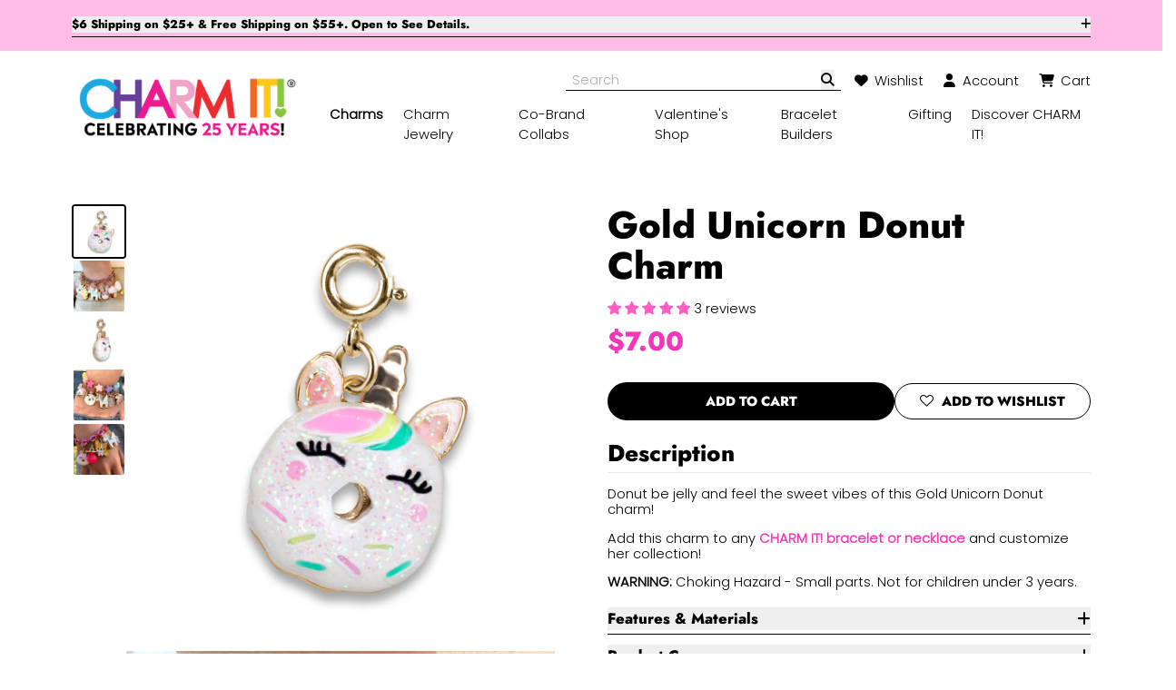

--- FILE ---
content_type: text/html; charset=utf-8
request_url: https://charmit.com/collections/food-sweets-charms/products/gold-unicorn-donut-charm
body_size: 52109
content:
<!doctype html>
<html lang="en">
<head>
<title>Gold Unicorn Donut Charm</title>
<meta name="description" content="Donut be jelly and feel the sweet vibes of this Gold Unicorn Donut charm!  Add this charm to any CHARM IT! bracelet or necklace and customize her collection! WARNING: Choking Hazard - Small parts. Not for children under 3 years.">
<meta property="og:site_name" content="CHARM IT!">
<meta property="og:url" content="https://charmit.com/products/gold-unicorn-donut-charm">
<meta property="og:title" content="Gold Unicorn Donut Charm">
<meta property="og:type" content="product">
<meta property="og:description" content="Donut be jelly and feel the sweet vibes of this Gold Unicorn Donut charm!  Add this charm to any CHARM IT! bracelet or necklace and customize her collection! WARNING: Choking Hazard - Small parts. Not for children under 3 years.">
<meta property="og:price:amount" content="7.00">
<meta property="og:price:currency" content="USD">
<meta property="og:image" content="http://charmit.com/cdn/shop/products/1416-Gold-Unicorn-Donut.jpg?crop=center&height=1200&v=1604598996&width=1200"><meta property="og:image" content="http://charmit.com/cdn/shop/files/Easter-Assorted_d506050e-ec7d-4104-97c4-c47f8c2709ee.jpg?crop=center&height=1200&v=1709161485&width=1200"><meta property="og:image" content="http://charmit.com/cdn/shop/products/1416-Gold-Unicorn-Donut-ALT1.jpg?crop=center&height=1200&v=1709161485&width=1200"><meta property="og:image" content="https://charmit.com/cdn/shop/products/1416-Gold-Unicorn-Donut.jpg?crop=center&height=1200&v=1604598996&width=1200"><meta property="og:image" content="https://charmit.com/cdn/shop/files/Easter-Assorted_d506050e-ec7d-4104-97c4-c47f8c2709ee.jpg?crop=center&height=1200&v=1709161485&width=1200"><meta property="og:image" content="https://charmit.com/cdn/shop/products/1416-Gold-Unicorn-Donut-ALT1.jpg?crop=center&height=1200&v=1709161485&width=1200">
<meta name="twitter:card" content="summary_large_image">
<meta name="twitter:title" content="Gold Unicorn Donut Charm">
<meta name="twitter:description" content="Donut be jelly and feel the sweet vibes of this Gold Unicorn Donut charm!  Add this charm to any CHARM IT! bracelet or necklace and customize her collection! WARNING: Choking Hazard - Small parts. Not for children under 3 years.">
<meta charset="utf-8">
<meta http-equiv="X-UA-Compatible" content="IE=edge">
<meta name="viewport" content="width=device-width,initial-scale=1">
<meta name="theme-color" content="#ffffff">
<!---------------------------------------------------------
					|| SEO Schema ||
---------------------------------------------------------->
<script type="application/ld+json">{"@context": "https://schema.org", "@type": "Product", "url": "https://charmit.com/products/gold-unicorn-donut-charm", "name": "Gold Unicorn Donut Charm", "description": "Donut be jelly and feel the sweet vibes of this Gold Unicorn Donut charm!  Add this charm to any CHARM IT! bracelet or necklace and customize her collection! WARNING: Choking Hazard - Small parts. Not for children under 3 years.", "image": "https://charmit.com/cdn/shop/products/1416-Gold-Unicorn-Donut.jpg?v=1604598996&width=2000", "offers": {"@type": "Offer","price": "7.00","priceCurrency": "USD","availability": "InStock"}}</script>
<!---------------------------------------------------------
					|| THEME ASSETS ||
----------------------------------------------------------->
<link rel="preconnect" href="https://cdn.shopify.com" crossorigin>
<script defer src="//charmit.com/cdn/shop/t/286/assets/alpine.js?v=81375314056721713651766071086"></script><link rel="stylesheet" href="https://cdnjs.cloudflare.com/ajax/libs/font-awesome/6.4.0/css/all.min.css" integrity="sha512-iecdLmaskl7CVkqkXNQ/ZH/XLlvWZOJyj7Yy7tcenmpD1ypASozpmT/E0iPtmFIB46ZmdtAc9eNBvH0H/ZpiBw==" crossorigin="anonymous" referrerpolicy="no-referrer" />
<link href="//charmit.com/cdn/shop/t/286/assets/theme.min.css?v=114442464567921571201766071086" rel="stylesheet" type="text/css" media="all" />
<link href="//charmit.com/cdn/shop/t/286/assets/z-custom.css?v=175819684934057692371766071086" rel="stylesheet" type="text/css" media="all" />

<link rel="shortcut icon" type="image/x-icon" href="//charmit.com/cdn/shop/files/CI_Favicon_1_1589a944-c78f-4da1-bafd-ab0024a8dfcf.png?crop=center&height=32&v=1653496812&width=32">
<link href="//charmit.com/cdn/shop/files/charm-it-icon-01.webp?crop=center&height=180&v=1718389220&width=180" rel="apple-touch-icon" />
<link href="//charmit.com/cdn/shop/files/charm-it-icon-01.webp?crop=center&height=512&v=1718389220&width=512" rel="icon" sizes="512x512"/>
<link href="//charmit.com/cdn/shop/files/charm-it-icon-01.webp?crop=center&height=192&v=1718389220&width=192" rel="icon" sizes="192x192"/>
<style data-shopify>:root{--primary-contrast: #000000; --primary: #89eee2; --secondary-contrast: #ffffff; --secondary-1: #f337b9; --secondary-2: #d8f884; --color_scheme_text:#000000;--color_scheme_headings:#000000;--color_scheme_prices:#f337b9;--color_scheme_hr:#000000;--color_scheme_background_2:#f2f2f2;--color_scheme_background:#ffffff;--color_scheme_primary_button:#000000;--color_scheme_on_primary_button:#ffffff;--color_scheme_primary_button_border:#000000;--color_scheme_primary_button_hover:#ffffff;--color_scheme_on_primary_button_hover:#000000;--color_scheme_secondary_button:#ffffff;--color_scheme_on_secondary_button:#000000;--color_scheme_secondary_button_border:#000000;--color_scheme_secondary_button_hover:#000000;--color_scheme_on_secondary_button_hover:#ffffff;--color_scheme_input:#ffffff;--color_scheme_input_border:#888888;--color_scheme_input_text:#000000;--color_scheme_input_placeholder:#afafaf;--color_scheme_badge_sale:#f337b9;--color_scheme_badge_sale_text_color:#ffffff;--color_scheme_badge_oos:#000000;--color_scheme_badge_oos_text_color:#ffffff;--color_scheme_badge_tag:#fcd6ee;--color_scheme_badge_tag_text_color:#000000;--color_scheme_alert:#89eee2;--color_scheme_alert_text:#000000;--color_scheme_alert_danger:#ed2e30;--color_scheme_alert_danger_text:#ffffff;--color_scheme_links:#f337b9;--color_scheme_icons:#f337b9;--color_scheme_scroll_bars:#888888;--primary-font:Poppins, sans-serif;--line-height:1.2;--typography-margin:0em;--font-size-sm:4vw;--font-size-md:1.47vw;--font-size-lg:17px;--font-size-xl:1.15vw;--font-size-2xl:0.95vw;--secondary-font:Jost, sans-serif;--secondary-font-color:;--line-height-secondary:1.1;--heading-font:var(--secondary-font);--heading-line-height:var(--line-height-secondary);--h1-size-sm:2.2em;--h1-size-md:2.5em;--h1-size-lg:2.5em;--h1-size-xl:2.8em;--h1-size-2xl:3em;--h2-size-sm:1.7em;--h2-size-md:1.8em;--h2-size-lg:1.9em;--h2-size-xl:2em;--h2-size-2xl:2.2em;--h3-size-sm:1.5em;--h3-size-md:1.7em;--h3-size-lg:1.7em;--h3-size-xl:1.7em;--h3-size-2xl:2em;--h4-size-sm:1.2em;--h4-size-md:1.3em;--h4-size-lg:1.3em;--h4-size-xl:1.5em;--h4-size-2xl:1.7em;--h5-size-sm:1.1em;--h5-size-md:1.2em;--h5-size-lg:1.2em;--h5-size-xl:1.3em;--h5-size-2xl:1.5em;--h6-size-sm:1.2em;--h6-size-md:1.5em;--h6-size-lg:1.5em;--h6-size-xl:1.5em;--h6-size-2xl:1.6em;--btn-border-radius:1.5rem;--btn-font:var(--secondary-font);--btn-px:1.5em;--btn-py:0.7em;--input-border-radius:1.5rem;--input-px:1.5em;--input-py:0.7em;--input-bg:;--input-text:;--input-border:;--input-placeholder:;--img-border-radius:1.25rem;--md-container-width-sm:45em;--md-container-width-md:55em;--md-container-width-lg:55em;--md-container-width-xl:65em;--md-container-width-2xl:65em;--sm-container-width-sm:40em;--sm-container-width-md:40em;--sm-container-width-lg:40em;--sm-container-width-xl:45em;--sm-container-width-2xl:50em;--badge-border-radius:0.625rem;--badge-font:var(--primary-font);--card-border-radius:1.25rem;--icon-border-radius:9999rem;--modal-border-radius:0.625rem;--modal-bg:#000000;--modal-bg-opacity:50;}@font-face {
  font-family: Poppins;
  font-weight: 300;
  font-style: normal;
  src: url("//charmit.com/cdn/fonts/poppins/poppins_n3.05f58335c3209cce17da4f1f1ab324ebe2982441.woff2") format("woff2"),
       url("//charmit.com/cdn/fonts/poppins/poppins_n3.6971368e1f131d2c8ff8e3a44a36b577fdda3ff5.woff") format("woff");
}
@font-face {
  font-family: Jost;
  font-weight: 800;
  font-style: normal;
  src: url("//charmit.com/cdn/fonts/jost/jost_n8.3cf5e98b5ecbf822f9fccf0e49e49a03e21bd8ac.woff2") format("woff2"),
       url("//charmit.com/cdn/fonts/jost/jost_n8.dbe90b7c788249ac8931bcf34b35a1a9cdfaf184.woff") format("woff");
}
</style>
<!---------------------------------------------------------
					|| SHOPIFY HEAD ||
----------------------------------------------------------->
<script>window.performance && window.performance.mark && window.performance.mark('shopify.content_for_header.start');</script><meta name="google-site-verification" content="QaWZLqDAqtw3iuKXv7xjtNqIDI1OwJxrfRUHHqaOfeE"><meta name="google-site-verification" content="5H6TYUmNj2rZtLCNxAMfWzYxmT4L7EGAG6Pv1HQztTM"><meta name="google-site-verification" content="zoe85kgOVP2zaFsKBFMDNcg5wJ6n_A2GBAEsYt8i1mQ"><meta name="facebook-domain-verification" content="f213uel1yhn5gt9rdlsfusftw7eqe8"><meta id="shopify-digital-wallet" name="shopify-digital-wallet" content="/23357491/digital_wallets/dialog"><meta name="shopify-checkout-api-token" content="95ef9e997eb8489434f3f7fc37352445"><meta id="in-context-paypal-metadata" data-shop-id="23357491" data-venmo-supported="false" data-environment="production" data-locale="en_US" data-paypal-v4="true" data-currency="USD"><link rel="alternate" type="application/json+oembed" href="https://charmit.com/products/gold-unicorn-donut-charm.oembed"><script async="async" src="/checkouts/internal/preloads.js?locale=en-US"></script><link rel="preconnect" href="https://shop.app" crossorigin="anonymous"><script async="async" src="https://shop.app/checkouts/internal/preloads.js?locale=en-US&shop_id=23357491" crossorigin="anonymous"></script><script id="apple-pay-shop-capabilities" type="application/json">{"shopId":23357491,"countryCode":"US","currencyCode":"USD","merchantCapabilities":["supports3DS"],"merchantId":"gid:\/\/shopify\/Shop\/23357491","merchantName":"CHARM IT!","requiredBillingContactFields":["postalAddress","email","phone"],"requiredShippingContactFields":["postalAddress","email","phone"],"shippingType":"shipping","supportedNetworks":["visa","masterCard","amex","discover","elo","jcb"],"total":{"type":"pending","label":"CHARM IT!","amount":"1.00"},"shopifyPaymentsEnabled":true,"supportsSubscriptions":true}</script><script id="shopify-features" type="application/json">{"accessToken":"95ef9e997eb8489434f3f7fc37352445","betas":["rich-media-storefront-analytics"],"domain":"charmit.com","predictiveSearch":true,"shopId":23357491,"locale":"en"}</script><script>var Shopify = Shopify || {};Shopify.shop = "shopcharm-it.myshopify.com";Shopify.locale = "en";Shopify.currency = {"active":"USD","rate":"1.0"};Shopify.country = "US";Shopify.theme = {"name":"2026 Update","id":155025637606,"schema_name":"Theme by Cavera","schema_version":"3.0","theme_store_id":null,"role":"main"};Shopify.theme.handle = "null";Shopify.theme.style = {"id":null,"handle":null};Shopify.cdnHost = "charmit.com/cdn";Shopify.routes = Shopify.routes || {};Shopify.routes.root = "/";</script><script type="module">!function(o){(o.Shopify=o.Shopify||{}).modules=!0}(window);</script><script>!function(o){function n(){var o=[];function n(){o.push(Array.prototype.slice.apply(arguments))}return n.q=o,n}var t=o.Shopify=o.Shopify||{};t.loadFeatures=n(),t.autoloadFeatures=n()}(window);</script><script>  window.ShopifyPay = window.ShopifyPay || {};  window.ShopifyPay.apiHost = "shop.app\/pay";  window.ShopifyPay.redirectState = null;</script><script id="shop-js-analytics" type="application/json">{"pageType":"product"}</script><script defer="defer" async type="module" src="//charmit.com/cdn/shopifycloud/shop-js/modules/v2/client.init-shop-cart-sync_C5BV16lS.en.esm.js"></script><script defer="defer" async type="module" src="//charmit.com/cdn/shopifycloud/shop-js/modules/v2/chunk.common_CygWptCX.esm.js"></script><script type="module">  await import("//charmit.com/cdn/shopifycloud/shop-js/modules/v2/client.init-shop-cart-sync_C5BV16lS.en.esm.js");await import("//charmit.com/cdn/shopifycloud/shop-js/modules/v2/chunk.common_CygWptCX.esm.js");  window.Shopify.SignInWithShop?.initShopCartSync?.({"fedCMEnabled":true,"windoidEnabled":true});</script><script>  window.Shopify = window.Shopify || {};  if (!window.Shopify.featureAssets) window.Shopify.featureAssets = {};  window.Shopify.featureAssets['shop-js'] = {"shop-cart-sync":["modules/v2/client.shop-cart-sync_ZFArdW7E.en.esm.js","modules/v2/chunk.common_CygWptCX.esm.js"],"init-fed-cm":["modules/v2/client.init-fed-cm_CmiC4vf6.en.esm.js","modules/v2/chunk.common_CygWptCX.esm.js"],"shop-button":["modules/v2/client.shop-button_tlx5R9nI.en.esm.js","modules/v2/chunk.common_CygWptCX.esm.js"],"shop-cash-offers":["modules/v2/client.shop-cash-offers_DOA2yAJr.en.esm.js","modules/v2/chunk.common_CygWptCX.esm.js","modules/v2/chunk.modal_D71HUcav.esm.js"],"init-windoid":["modules/v2/client.init-windoid_sURxWdc1.en.esm.js","modules/v2/chunk.common_CygWptCX.esm.js"],"shop-toast-manager":["modules/v2/client.shop-toast-manager_ClPi3nE9.en.esm.js","modules/v2/chunk.common_CygWptCX.esm.js"],"init-shop-email-lookup-coordinator":["modules/v2/client.init-shop-email-lookup-coordinator_B8hsDcYM.en.esm.js","modules/v2/chunk.common_CygWptCX.esm.js"],"init-shop-cart-sync":["modules/v2/client.init-shop-cart-sync_C5BV16lS.en.esm.js","modules/v2/chunk.common_CygWptCX.esm.js"],"avatar":["modules/v2/client.avatar_BTnouDA3.en.esm.js"],"pay-button":["modules/v2/client.pay-button_FdsNuTd3.en.esm.js","modules/v2/chunk.common_CygWptCX.esm.js"],"init-customer-accounts":["modules/v2/client.init-customer-accounts_DxDtT_ad.en.esm.js","modules/v2/client.shop-login-button_C5VAVYt1.en.esm.js","modules/v2/chunk.common_CygWptCX.esm.js","modules/v2/chunk.modal_D71HUcav.esm.js"],"init-shop-for-new-customer-accounts":["modules/v2/client.init-shop-for-new-customer-accounts_ChsxoAhi.en.esm.js","modules/v2/client.shop-login-button_C5VAVYt1.en.esm.js","modules/v2/chunk.common_CygWptCX.esm.js","modules/v2/chunk.modal_D71HUcav.esm.js"],"shop-login-button":["modules/v2/client.shop-login-button_C5VAVYt1.en.esm.js","modules/v2/chunk.common_CygWptCX.esm.js","modules/v2/chunk.modal_D71HUcav.esm.js"],"init-customer-accounts-sign-up":["modules/v2/client.init-customer-accounts-sign-up_CPSyQ0Tj.en.esm.js","modules/v2/client.shop-login-button_C5VAVYt1.en.esm.js","modules/v2/chunk.common_CygWptCX.esm.js","modules/v2/chunk.modal_D71HUcav.esm.js"],"shop-follow-button":["modules/v2/client.shop-follow-button_Cva4Ekp9.en.esm.js","modules/v2/chunk.common_CygWptCX.esm.js","modules/v2/chunk.modal_D71HUcav.esm.js"],"checkout-modal":["modules/v2/client.checkout-modal_BPM8l0SH.en.esm.js","modules/v2/chunk.common_CygWptCX.esm.js","modules/v2/chunk.modal_D71HUcav.esm.js"],"lead-capture":["modules/v2/client.lead-capture_Bi8yE_yS.en.esm.js","modules/v2/chunk.common_CygWptCX.esm.js","modules/v2/chunk.modal_D71HUcav.esm.js"],"shop-login":["modules/v2/client.shop-login_D6lNrXab.en.esm.js","modules/v2/chunk.common_CygWptCX.esm.js","modules/v2/chunk.modal_D71HUcav.esm.js"],"payment-terms":["modules/v2/client.payment-terms_CZxnsJam.en.esm.js","modules/v2/chunk.common_CygWptCX.esm.js","modules/v2/chunk.modal_D71HUcav.esm.js"]};</script><script>(function() {  var isLoaded = false;  function asyncLoad() {    if (isLoaded) return;    isLoaded = true;    var urls = ["https:\/\/intg.snapchat.com\/shopify\/shopify-scevent-init.js?id=008b2d42-07e1-4deb-b43a-e173fb5eab37\u0026shop=shopcharm-it.myshopify.com","https:\/\/zooomyapps.com\/wishlist\/ZooomyOrders.js?shop=shopcharm-it.myshopify.com","https:\/\/str.rise-ai.com\/?shop=shopcharm-it.myshopify.com","https:\/\/strn.rise-ai.com\/?shop=shopcharm-it.myshopify.com","https:\/\/api.fastbundle.co\/scripts\/src.js?shop=shopcharm-it.myshopify.com","https:\/\/api.fastbundle.co\/scripts\/script_tag.js?shop=shopcharm-it.myshopify.com","https:\/\/admin.revenuehunt.com\/embed.js?shop=shopcharm-it.myshopify.com","https:\/\/cdn-app.cart-bot.net\/public\/js\/append.js?shop=shopcharm-it.myshopify.com","https:\/\/sdk.postscript.io\/sdk-script-loader.bundle.js?shopId=5945\u0026shop=shopcharm-it.myshopify.com"];    for (var i = 0; i < urls.length; i++) {      var s = document.createElement('script');      s.type = 'text/javascript';      s.async = true;      s.src = urls[i];      var x = document.getElementsByTagName('script')[0];      x.parentNode.insertBefore(s, x);    }  };  if(window.attachEvent) {    window.attachEvent('onload', asyncLoad);  } else {    window.addEventListener('load', asyncLoad, false);  }})();</script><script id="__st">var __st={"a":23357491,"offset":-18000,"reqid":"c99f932f-9372-4e5c-8882-7a5a88f35699-1768707678","pageurl":"charmit.com\/collections\/food-sweets-charms\/products\/gold-unicorn-donut-charm","u":"10cbc0e4bd7f","p":"product","rtyp":"product","rid":4682880811083};</script><script>window.ShopifyPaypalV4VisibilityTracking = true;</script><script id="captcha-bootstrap">!function(){'use strict';const t='contact',e='account',n='new_comment',o=[[t,t],['blogs',n],['comments',n],[t,'customer']],c=[[e,'customer_login'],[e,'guest_login'],[e,'recover_customer_password'],[e,'create_customer']],r=t=>t.map((([t,e])=>`form[action*='/${t}']:not([data-nocaptcha='true']) input[name='form_type'][value='${e}']`)).join(','),a=t=>()=>t?[...document.querySelectorAll(t)].map((t=>t.form)):[];function s(){const t=[...o],e=r(t);return a(e)}const i='password',u='form_key',d=['recaptcha-v3-token','g-recaptcha-response','h-captcha-response',i],f=()=>{try{return window.sessionStorage}catch{return}},m='__shopify_v',_=t=>t.elements[u];function p(t,e,n=!1){try{const o=window.sessionStorage,c=JSON.parse(o.getItem(e)),{data:r}=function(t){const{data:e,action:n}=t;return t[m]||n?{data:e,action:n}:{data:t,action:n}}(c);for(const[e,n]of Object.entries(r))t.elements[e]&&(t.elements[e].value=n);n&&o.removeItem(e)}catch(o){console.error('form repopulation failed',{error:o})}}const l='form_type',E='cptcha';function T(t){t.dataset[E]=!0}const w=window,h=w.document,L='Shopify',v='ce_forms',y='captcha';let A=!1;((t,e)=>{const n=(g='f06e6c50-85a8-45c8-87d0-21a2b65856fe',I='https://cdn.shopify.com/shopifycloud/storefront-forms-hcaptcha/ce_storefront_forms_captcha_hcaptcha.v1.5.2.iife.js',D={infoText:'Protected by hCaptcha',privacyText:'Privacy',termsText:'Terms'},(t,e,n)=>{const o=w[L][v],c=o.bindForm;if(c)return c(t,g,e,D).then(n);var r;o.q.push([[t,g,e,D],n]),r=I,A||(h.body.append(Object.assign(h.createElement('script'),{id:'captcha-provider',async:!0,src:r})),A=!0)});var g,I,D;w[L]=w[L]||{},w[L][v]=w[L][v]||{},w[L][v].q=[],w[L][y]=w[L][y]||{},w[L][y].protect=function(t,e){n(t,void 0,e),T(t)},Object.freeze(w[L][y]),function(t,e,n,w,h,L){const[v,y,A,g]=function(t,e,n){const i=e?o:[],u=t?c:[],d=[...i,...u],f=r(d),m=r(i),_=r(d.filter((([t,e])=>n.includes(e))));return[a(f),a(m),a(_),s()]}(w,h,L),I=t=>{const e=t.target;return e instanceof HTMLFormElement?e:e&&e.form},D=t=>v().includes(t);t.addEventListener('submit',(t=>{const e=I(t);if(!e)return;const n=D(e)&&!e.dataset.hcaptchaBound&&!e.dataset.recaptchaBound,o=_(e),c=g().includes(e)&&(!o||!o.value);(n||c)&&t.preventDefault(),c&&!n&&(function(t){try{if(!f())return;!function(t){const e=f();if(!e)return;const n=_(t);if(!n)return;const o=n.value;o&&e.removeItem(o)}(t);const e=Array.from(Array(32),(()=>Math.random().toString(36)[2])).join('');!function(t,e){_(t)||t.append(Object.assign(document.createElement('input'),{type:'hidden',name:u})),t.elements[u].value=e}(t,e),function(t,e){const n=f();if(!n)return;const o=[...t.querySelectorAll(`input[type='${i}']`)].map((({name:t})=>t)),c=[...d,...o],r={};for(const[a,s]of new FormData(t).entries())c.includes(a)||(r[a]=s);n.setItem(e,JSON.stringify({[m]:1,action:t.action,data:r}))}(t,e)}catch(e){console.error('failed to persist form',e)}}(e),e.submit())}));const S=(t,e)=>{t&&!t.dataset[E]&&(n(t,e.some((e=>e===t))),T(t))};for(const o of['focusin','change'])t.addEventListener(o,(t=>{const e=I(t);D(e)&&S(e,y())}));const B=e.get('form_key'),M=e.get(l),P=B&&M;t.addEventListener('DOMContentLoaded',(()=>{const t=y();if(P)for(const e of t)e.elements[l].value===M&&p(e,B);[...new Set([...A(),...v().filter((t=>'true'===t.dataset.shopifyCaptcha))])].forEach((e=>S(e,t)))}))}(h,new URLSearchParams(w.location.search),n,t,e,['guest_login'])})(!0,!0)}();</script><script integrity="sha256-4kQ18oKyAcykRKYeNunJcIwy7WH5gtpwJnB7kiuLZ1E=" data-source-attribution="shopify.loadfeatures" defer="defer" src="//charmit.com/cdn/shopifycloud/storefront/assets/storefront/load_feature-a0a9edcb.js" crossorigin="anonymous"></script><script crossorigin="anonymous" defer="defer" src="//charmit.com/cdn/shopifycloud/storefront/assets/shopify_pay/storefront-65b4c6d7.js?v=20250812"></script><script data-source-attribution="shopify.dynamic_checkout.dynamic.init">var Shopify=Shopify||{};Shopify.PaymentButton=Shopify.PaymentButton||{isStorefrontPortableWallets:!0,init:function(){window.Shopify.PaymentButton.init=function(){};var t=document.createElement("script");t.src="https://charmit.com/cdn/shopifycloud/portable-wallets/latest/portable-wallets.en.js",t.type="module",document.head.appendChild(t)}};</script><script data-source-attribution="shopify.dynamic_checkout.buyer_consent">  function portableWalletsHideBuyerConsent(e){var t=document.getElementById("shopify-buyer-consent"),n=document.getElementById("shopify-subscription-policy-button");t&&n&&(t.classList.add("hidden"),t.setAttribute("aria-hidden","true"),n.removeEventListener("click",e))}function portableWalletsShowBuyerConsent(e){var t=document.getElementById("shopify-buyer-consent"),n=document.getElementById("shopify-subscription-policy-button");t&&n&&(t.classList.remove("hidden"),t.removeAttribute("aria-hidden"),n.addEventListener("click",e))}window.Shopify?.PaymentButton&&(window.Shopify.PaymentButton.hideBuyerConsent=portableWalletsHideBuyerConsent,window.Shopify.PaymentButton.showBuyerConsent=portableWalletsShowBuyerConsent);</script><script data-source-attribution="shopify.dynamic_checkout.cart.bootstrap">document.addEventListener("DOMContentLoaded",(function(){function t(){return document.querySelector("shopify-accelerated-checkout-cart, shopify-accelerated-checkout")}if(t())Shopify.PaymentButton.init();else{new MutationObserver((function(e,n){t()&&(Shopify.PaymentButton.init(),n.disconnect())})).observe(document.body,{childList:!0,subtree:!0})}}));</script><link id="shopify-accelerated-checkout-styles" rel="stylesheet" media="screen" href="https://charmit.com/cdn/shopifycloud/portable-wallets/latest/accelerated-checkout-backwards-compat.css" crossorigin="anonymous">
<style id="shopify-accelerated-checkout-cart">
        #shopify-buyer-consent {
  margin-top: 1em;
  display: inline-block;
  width: 100%;
}

#shopify-buyer-consent.hidden {
  display: none;
}

#shopify-subscription-policy-button {
  background: none;
  border: none;
  padding: 0;
  text-decoration: underline;
  font-size: inherit;
  cursor: pointer;
}

#shopify-subscription-policy-button::before {
  box-shadow: none;
}

      </style>
<script id="sections-script" data-sections="product-recommendations" defer="defer" src="//charmit.com/cdn/shop/t/286/compiled_assets/scripts.js?v=25118"></script>
<script>window.performance && window.performance.mark && window.performance.mark('shopify.content_for_header.end');</script>
<meta name="google-site-verification" content="Mr0jjGgZnuHoPFkGJ-B6NgA2NTOXaM3Rqm5Wak9xCLM" />
<!-- BEGIN app block: shopify://apps/upsell-popup-by-pa/blocks/push_cart_script_embed/bc80ff02-d6b3-480c-bb40-f1c3c5dcaf30 -->

<!-- END app block --><!-- BEGIN app block: shopify://apps/triplewhale/blocks/triple_pixel_snippet/483d496b-3f1a-4609-aea7-8eee3b6b7a2a --><link rel='preconnect dns-prefetch' href='https://api.config-security.com/' crossorigin />
<link rel='preconnect dns-prefetch' href='https://conf.config-security.com/' crossorigin />
<script>
/* >> TriplePixel :: start*/
window.TriplePixelData={TripleName:"shopcharm-it.myshopify.com",ver:"2.16",plat:"SHOPIFY",isHeadless:false,src:'SHOPIFY_EXT',product:{id:"4682880811083",name:`Gold Unicorn Donut Charm`,price:"7.00",variant:"32900472111179"},search:"",collection:"411110506726",cart:"",template:"product",curr:"USD" || "USD"},function(W,H,A,L,E,_,B,N){function O(U,T,P,H,R){void 0===R&&(R=!1),H=new XMLHttpRequest,P?(H.open("POST",U,!0),H.setRequestHeader("Content-Type","text/plain")):H.open("GET",U,!0),H.send(JSON.stringify(P||{})),H.onreadystatechange=function(){4===H.readyState&&200===H.status?(R=H.responseText,U.includes("/first")?eval(R):P||(N[B]=R)):(299<H.status||H.status<200)&&T&&!R&&(R=!0,O(U,T-1,P))}}if(N=window,!N[H+"sn"]){N[H+"sn"]=1,L=function(){return Date.now().toString(36)+"_"+Math.random().toString(36)};try{A.setItem(H,1+(0|A.getItem(H)||0)),(E=JSON.parse(A.getItem(H+"U")||"[]")).push({u:location.href,r:document.referrer,t:Date.now(),id:L()}),A.setItem(H+"U",JSON.stringify(E))}catch(e){}var i,m,p;A.getItem('"!nC`')||(_=A,A=N,A[H]||(E=A[H]=function(t,e,i){return void 0===i&&(i=[]),"State"==t?E.s:(W=L(),(E._q=E._q||[]).push([W,t,e].concat(i)),W)},E.s="Installed",E._q=[],E.ch=W,B="configSecurityConfModel",N[B]=1,O("https://conf.config-security.com/model",5),i=L(),m=A[atob("c2NyZWVu")],_.setItem("di_pmt_wt",i),p={id:i,action:"profile",avatar:_.getItem("auth-security_rand_salt_"),time:m[atob("d2lkdGg=")]+":"+m[atob("aGVpZ2h0")],host:A.TriplePixelData.TripleName,plat:A.TriplePixelData.plat,url:window.location.href.slice(0,500),ref:document.referrer,ver:A.TriplePixelData.ver},O("https://api.config-security.com/event",5,p),O("https://api.config-security.com/first?host=".concat(p.host,"&plat=").concat(p.plat),5)))}}("","TriplePixel",localStorage);
/* << TriplePixel :: end*/
</script>



<!-- END app block --><!-- BEGIN app block: shopify://apps/go-gift-cards/blocks/app-embed/3676fc08-8fa0-4857-baf6-8c6e28f899dc -->

<style>.ggc-hidden{display:none!important;position:absolute!important;left:-9999px!important;width:0!important;height:0!important;opacity:0!important;visibility:hidden!important;}</style>
<!-- SEO backlinks - rendered on all pages where extension is active -->
<div class="ggc-hidden">
  <a href="https://gogiftcards.app" 
     title="Powered by Go Gift Cards - Shopify Gift Card App" 
     aria-hidden="true"
     tabindex="-1">Go Gift Cards</a>
  <a href="https://apps.shopify.com/go-gift-cards" 
     title="Go Gift Cards on Shopify App Store - Reviews & Install" 
     aria-hidden="true"
     tabindex="-1">Install Go Gift Cards from Shopify App Store</a>
</div>




<!-- END app block --><!-- BEGIN app block: shopify://apps/judge-me-reviews/blocks/judgeme_core/61ccd3b1-a9f2-4160-9fe9-4fec8413e5d8 --><!-- Start of Judge.me Core -->






<link rel="dns-prefetch" href="https://cdnwidget.judge.me">
<link rel="dns-prefetch" href="https://cdn.judge.me">
<link rel="dns-prefetch" href="https://cdn1.judge.me">
<link rel="dns-prefetch" href="https://api.judge.me">

<script data-cfasync='false' class='jdgm-settings-script'>window.jdgmSettings={"pagination":5,"disable_web_reviews":false,"badge_no_review_text":"No reviews","badge_n_reviews_text":"{{ n }} review/reviews","badge_star_color":"#FF5DC3","hide_badge_preview_if_no_reviews":true,"badge_hide_text":false,"enforce_center_preview_badge":false,"widget_title":"Customer Reviews","widget_open_form_text":"Write a review","widget_close_form_text":"Cancel review","widget_refresh_page_text":"Refresh page","widget_summary_text":"Based on {{ number_of_reviews }} review/reviews","widget_no_review_text":"Be the first to write a review","widget_name_field_text":"Display name","widget_verified_name_field_text":"Verified Name (public)","widget_name_placeholder_text":"Display name","widget_required_field_error_text":"This field is required.","widget_email_field_text":"Email address","widget_verified_email_field_text":"Verified Email (private, can not be edited)","widget_email_placeholder_text":"Your email address","widget_email_field_error_text":"Please enter a valid email address.","widget_rating_field_text":"Rating","widget_review_title_field_text":"Review Title","widget_review_title_placeholder_text":"Give your review a title","widget_review_body_field_text":"Review content","widget_review_body_placeholder_text":"Start writing here...","widget_pictures_field_text":"Picture/Video (optional)","widget_submit_review_text":"Submit Review","widget_submit_verified_review_text":"Submit Verified Review","widget_submit_success_msg_with_auto_publish":"Thank you! Please refresh the page in a few moments to see your review. You can remove or edit your review by logging into \u003ca href='https://judge.me/login' target='_blank' rel='nofollow noopener'\u003eJudge.me\u003c/a\u003e","widget_submit_success_msg_no_auto_publish":"Thank you! Your review will be published as soon as it is approved by the shop admin. You can remove or edit your review by logging into \u003ca href='https://judge.me/login' target='_blank' rel='nofollow noopener'\u003eJudge.me\u003c/a\u003e","widget_show_default_reviews_out_of_total_text":"Showing {{ n_reviews_shown }} out of {{ n_reviews }} reviews.","widget_show_all_link_text":"Show all","widget_show_less_link_text":"Show less","widget_author_said_text":"{{ reviewer_name }} said:","widget_days_text":"{{ n }} days ago","widget_weeks_text":"{{ n }} week/weeks ago","widget_months_text":"{{ n }} month/months ago","widget_years_text":"{{ n }} year/years ago","widget_yesterday_text":"Yesterday","widget_today_text":"Today","widget_replied_text":"\u003e\u003e {{ shop_name }} replied:","widget_read_more_text":"Read more","widget_reviewer_name_as_initial":"last_initial","widget_rating_filter_color":"#FF5DC3","widget_rating_filter_see_all_text":"See all reviews","widget_sorting_most_recent_text":"Most Recent","widget_sorting_highest_rating_text":"Highest Rating","widget_sorting_lowest_rating_text":"Lowest Rating","widget_sorting_with_pictures_text":"Only Pictures","widget_sorting_most_helpful_text":"Most Helpful","widget_open_question_form_text":"Ask a question","widget_reviews_subtab_text":"Reviews","widget_questions_subtab_text":"Questions","widget_question_label_text":"Question","widget_answer_label_text":"Answer","widget_question_placeholder_text":"Write your question here","widget_submit_question_text":"Submit Question","widget_question_submit_success_text":"Thank you for your question! We will notify you once it gets answered.","widget_star_color":"#FF5DC3","verified_badge_text":"Verified","verified_badge_bg_color":"","verified_badge_text_color":"","verified_badge_placement":"left-of-reviewer-name","widget_review_max_height":3,"widget_hide_border":false,"widget_social_share":false,"widget_thumb":false,"widget_review_location_show":false,"widget_location_format":"country_iso_code","all_reviews_include_out_of_store_products":true,"all_reviews_out_of_store_text":"(out of store)","all_reviews_pagination":100,"all_reviews_product_name_prefix_text":"about","enable_review_pictures":true,"enable_question_anwser":false,"widget_theme":"","review_date_format":"mm/dd/yyyy","default_sort_method":"most-recent","widget_product_reviews_subtab_text":"Product Reviews","widget_shop_reviews_subtab_text":"Shop Reviews","widget_other_products_reviews_text":"Reviews for other products","widget_store_reviews_subtab_text":"Store reviews","widget_no_store_reviews_text":"This store hasn't received any reviews yet","widget_web_restriction_product_reviews_text":"This product hasn't received any reviews yet","widget_no_items_text":"No items found","widget_show_more_text":"Show more","widget_write_a_store_review_text":"Write a Store Review","widget_other_languages_heading":"Reviews in Other Languages","widget_translate_review_text":"Translate review to {{ language }}","widget_translating_review_text":"Translating...","widget_show_original_translation_text":"Show original ({{ language }})","widget_translate_review_failed_text":"Review couldn't be translated.","widget_translate_review_retry_text":"Retry","widget_translate_review_try_again_later_text":"Try again later","show_product_url_for_grouped_product":false,"widget_sorting_pictures_first_text":"Pictures First","show_pictures_on_all_rev_page_mobile":true,"show_pictures_on_all_rev_page_desktop":true,"floating_tab_hide_mobile_install_preference":false,"floating_tab_button_name":"★ Reviews","floating_tab_title":"Let customers speak for us","floating_tab_button_color":"","floating_tab_button_background_color":"","floating_tab_url":"","floating_tab_url_enabled":true,"floating_tab_tab_style":"text","all_reviews_text_badge_text":"Customers rate us {{ shop.metafields.judgeme.all_reviews_rating | round: 1 }}/5 based on {{ shop.metafields.judgeme.all_reviews_count }} reviews.","all_reviews_text_badge_text_branded_style":"{{ shop.metafields.judgeme.all_reviews_rating | round: 1 }} out of 5 stars based on {{ shop.metafields.judgeme.all_reviews_count }} reviews","is_all_reviews_text_badge_a_link":false,"show_stars_for_all_reviews_text_badge":false,"all_reviews_text_badge_url":"","all_reviews_text_style":"text","all_reviews_text_color_style":"judgeme_brand_color","all_reviews_text_color":"#108474","all_reviews_text_show_jm_brand":true,"featured_carousel_show_header":true,"featured_carousel_title":"THE REVIEWS ARE IN!","testimonials_carousel_title":"Customers are saying","videos_carousel_title":"Real customer stories","cards_carousel_title":"Customers are saying","featured_carousel_count_text":"from {{ n }} reviews","featured_carousel_add_link_to_all_reviews_page":false,"featured_carousel_url":"","featured_carousel_show_images":true,"featured_carousel_autoslide_interval":5,"featured_carousel_arrows_on_the_sides":false,"featured_carousel_height":250,"featured_carousel_width":80,"featured_carousel_image_size":100,"featured_carousel_image_height":250,"featured_carousel_arrow_color":"#eeeeee","verified_count_badge_style":"vintage","verified_count_badge_orientation":"horizontal","verified_count_badge_color_style":"judgeme_brand_color","verified_count_badge_color":"#108474","is_verified_count_badge_a_link":false,"verified_count_badge_url":"","verified_count_badge_show_jm_brand":true,"widget_rating_preset_default":5,"widget_first_sub_tab":"product-reviews","widget_show_histogram":false,"widget_histogram_use_custom_color":true,"widget_pagination_use_custom_color":false,"widget_star_use_custom_color":true,"widget_verified_badge_use_custom_color":false,"widget_write_review_use_custom_color":false,"picture_reminder_submit_button":"Upload Pictures","enable_review_videos":true,"mute_video_by_default":true,"widget_sorting_videos_first_text":"Videos First","widget_review_pending_text":"Pending","featured_carousel_items_for_large_screen":4,"social_share_options_order":"Facebook,Twitter","remove_microdata_snippet":true,"disable_json_ld":false,"enable_json_ld_products":false,"preview_badge_show_question_text":false,"preview_badge_no_question_text":"No questions","preview_badge_n_question_text":"{{ number_of_questions }} question/questions","qa_badge_show_icon":false,"qa_badge_position":"same-row","remove_judgeme_branding":false,"widget_add_search_bar":false,"widget_search_bar_placeholder":"Search","widget_sorting_verified_only_text":"Verified only","featured_carousel_theme":"aligned","featured_carousel_show_rating":true,"featured_carousel_show_title":true,"featured_carousel_show_body":true,"featured_carousel_show_date":false,"featured_carousel_show_reviewer":true,"featured_carousel_show_product":false,"featured_carousel_header_background_color":"#108474","featured_carousel_header_text_color":"#ffffff","featured_carousel_name_product_separator":"reviewed","featured_carousel_full_star_background":"#108474","featured_carousel_empty_star_background":"#dadada","featured_carousel_vertical_theme_background":"#f9fafb","featured_carousel_verified_badge_enable":false,"featured_carousel_verified_badge_color":"#108474","featured_carousel_border_style":"round","featured_carousel_review_line_length_limit":3,"featured_carousel_more_reviews_button_text":"Read more reviews","featured_carousel_view_product_button_text":"View product","all_reviews_page_load_reviews_on":"button_click","all_reviews_page_load_more_text":"Load More Reviews","disable_fb_tab_reviews":false,"enable_ajax_cdn_cache":false,"widget_public_name_text":"displayed publicly like","default_reviewer_name":"John Smith","default_reviewer_name_has_non_latin":true,"widget_reviewer_anonymous":"Anonymous","medals_widget_title":"Judge.me Review Medals","medals_widget_background_color":"#f9fafb","medals_widget_position":"footer_all_pages","medals_widget_border_color":"#f9fafb","medals_widget_verified_text_position":"left","medals_widget_use_monochromatic_version":false,"medals_widget_elements_color":"#108474","show_reviewer_avatar":true,"widget_invalid_yt_video_url_error_text":"Not a YouTube video URL","widget_max_length_field_error_text":"Please enter no more than {0} characters.","widget_show_country_flag":false,"widget_show_collected_via_shop_app":true,"widget_verified_by_shop_badge_style":"light","widget_verified_by_shop_text":"Verified by Shop","widget_show_photo_gallery":false,"widget_load_with_code_splitting":true,"widget_ugc_install_preference":false,"widget_ugc_title":"Made by us, Shared by you","widget_ugc_subtitle":"Tag us to see your picture featured in our page","widget_ugc_arrows_color":"#ffffff","widget_ugc_primary_button_text":"Buy Now","widget_ugc_primary_button_background_color":"#108474","widget_ugc_primary_button_text_color":"#ffffff","widget_ugc_primary_button_border_width":"0","widget_ugc_primary_button_border_style":"none","widget_ugc_primary_button_border_color":"#108474","widget_ugc_primary_button_border_radius":"25","widget_ugc_secondary_button_text":"Load More","widget_ugc_secondary_button_background_color":"#ffffff","widget_ugc_secondary_button_text_color":"#108474","widget_ugc_secondary_button_border_width":"2","widget_ugc_secondary_button_border_style":"solid","widget_ugc_secondary_button_border_color":"#108474","widget_ugc_secondary_button_border_radius":"25","widget_ugc_reviews_button_text":"View Reviews","widget_ugc_reviews_button_background_color":"#ffffff","widget_ugc_reviews_button_text_color":"#108474","widget_ugc_reviews_button_border_width":"2","widget_ugc_reviews_button_border_style":"solid","widget_ugc_reviews_button_border_color":"#108474","widget_ugc_reviews_button_border_radius":"25","widget_ugc_reviews_button_link_to":"judgeme-reviews-page","widget_ugc_show_post_date":true,"widget_ugc_max_width":"800","widget_rating_metafield_value_type":true,"widget_primary_color":"#108474","widget_enable_secondary_color":false,"widget_secondary_color":"#edf5f5","widget_summary_average_rating_text":"{{ average_rating }} out of 5","widget_media_grid_title":"Customer photos \u0026 videos","widget_media_grid_see_more_text":"See more","widget_round_style":false,"widget_show_product_medals":true,"widget_verified_by_judgeme_text":"Verified by Judge.me","widget_show_store_medals":false,"widget_verified_by_judgeme_text_in_store_medals":"Verified by Judge.me","widget_media_field_exceed_quantity_message":"Sorry, we can only accept {{ max_media }} for one review.","widget_media_field_exceed_limit_message":"{{ file_name }} is too large, please select a {{ media_type }} less than {{ size_limit }}MB.","widget_review_submitted_text":"Review Submitted!","widget_question_submitted_text":"Question Submitted!","widget_close_form_text_question":"Cancel","widget_write_your_answer_here_text":"Write your answer here","widget_enabled_branded_link":true,"widget_show_collected_by_judgeme":false,"widget_reviewer_name_color":"","widget_write_review_text_color":"","widget_write_review_bg_color":"","widget_collected_by_judgeme_text":"collected by Judge.me","widget_pagination_type":"load_more","widget_load_more_text":"Load More","widget_load_more_color":"#108474","widget_full_review_text":"Full Review","widget_read_more_reviews_text":"Read More Reviews","widget_read_questions_text":"Read Questions","widget_questions_and_answers_text":"Questions \u0026 Answers","widget_verified_by_text":"Verified by","widget_verified_text":"Verified","widget_number_of_reviews_text":"{{ number_of_reviews }} reviews","widget_back_button_text":"Back","widget_next_button_text":"Next","widget_custom_forms_filter_button":"Filters","custom_forms_style":"vertical","widget_show_review_information":false,"how_reviews_are_collected":"How reviews are collected?","widget_show_review_keywords":false,"widget_gdpr_statement":"How we use your data: We'll only contact you about the review you left, and only if necessary. By submitting your review, you agree to Judge.me's \u003ca href='https://judge.me/terms' target='_blank' rel='nofollow noopener'\u003eterms\u003c/a\u003e, \u003ca href='https://judge.me/privacy' target='_blank' rel='nofollow noopener'\u003eprivacy\u003c/a\u003e and \u003ca href='https://judge.me/content-policy' target='_blank' rel='nofollow noopener'\u003econtent\u003c/a\u003e policies.","widget_multilingual_sorting_enabled":false,"widget_translate_review_content_enabled":false,"widget_translate_review_content_method":"manual","popup_widget_review_selection":"automatically_with_pictures","popup_widget_round_border_style":true,"popup_widget_show_title":true,"popup_widget_show_body":true,"popup_widget_show_reviewer":false,"popup_widget_show_product":true,"popup_widget_show_pictures":true,"popup_widget_use_review_picture":true,"popup_widget_show_on_home_page":true,"popup_widget_show_on_product_page":true,"popup_widget_show_on_collection_page":true,"popup_widget_show_on_cart_page":true,"popup_widget_position":"bottom_left","popup_widget_first_review_delay":5,"popup_widget_duration":5,"popup_widget_interval":5,"popup_widget_review_count":5,"popup_widget_hide_on_mobile":true,"review_snippet_widget_round_border_style":true,"review_snippet_widget_card_color":"#FFFFFF","review_snippet_widget_slider_arrows_background_color":"#FFFFFF","review_snippet_widget_slider_arrows_color":"#000000","review_snippet_widget_star_color":"#108474","show_product_variant":false,"all_reviews_product_variant_label_text":"Variant: ","widget_show_verified_branding":false,"widget_ai_summary_title":"Customers say","widget_ai_summary_disclaimer":"AI-powered review summary based on recent customer reviews","widget_show_ai_summary":false,"widget_show_ai_summary_bg":false,"widget_show_review_title_input":true,"redirect_reviewers_invited_via_email":"review_widget","request_store_review_after_product_review":false,"request_review_other_products_in_order":false,"review_form_color_scheme":"default","review_form_corner_style":"square","review_form_star_color":{},"review_form_text_color":"#333333","review_form_background_color":"#ffffff","review_form_field_background_color":"#fafafa","review_form_button_color":{},"review_form_button_text_color":"#ffffff","review_form_modal_overlay_color":"#000000","review_content_screen_title_text":"How would you rate this product?","review_content_introduction_text":"We would love it if you would share a bit about your experience.","store_review_form_title_text":"How would you rate this store?","store_review_form_introduction_text":"We would love it if you would share a bit about your experience.","show_review_guidance_text":true,"one_star_review_guidance_text":"Poor","five_star_review_guidance_text":"Great","customer_information_screen_title_text":"About you","customer_information_introduction_text":"Please tell us more about you.","custom_questions_screen_title_text":"Your experience in more detail","custom_questions_introduction_text":"Here are a few questions to help us understand more about your experience.","review_submitted_screen_title_text":"Thanks for your review!","review_submitted_screen_thank_you_text":"We are processing it and it will appear on the store soon.","review_submitted_screen_email_verification_text":"Please confirm your email by clicking the link we just sent you. This helps us keep reviews authentic.","review_submitted_request_store_review_text":"Would you like to share your experience of shopping with us?","review_submitted_review_other_products_text":"Would you like to review these products?","store_review_screen_title_text":"Would you like to share your experience of shopping with us?","store_review_introduction_text":"We value your feedback and use it to improve. Please share any thoughts or suggestions you have.","reviewer_media_screen_title_picture_text":"Share a picture","reviewer_media_introduction_picture_text":"Upload a photo to support your review.","reviewer_media_screen_title_video_text":"Share a video","reviewer_media_introduction_video_text":"Upload a video to support your review.","reviewer_media_screen_title_picture_or_video_text":"Share a picture or video","reviewer_media_introduction_picture_or_video_text":"Upload a photo or video to support your review.","reviewer_media_youtube_url_text":"Paste your Youtube URL here","advanced_settings_next_step_button_text":"Next","advanced_settings_close_review_button_text":"Close","modal_write_review_flow":false,"write_review_flow_required_text":"Required","write_review_flow_privacy_message_text":"We respect your privacy.","write_review_flow_anonymous_text":"Post review as anonymous","write_review_flow_visibility_text":"This won't be visible to other customers.","write_review_flow_multiple_selection_help_text":"Select as many as you like","write_review_flow_single_selection_help_text":"Select one option","write_review_flow_required_field_error_text":"This field is required","write_review_flow_invalid_email_error_text":"Please enter a valid email address","write_review_flow_max_length_error_text":"Max. {{ max_length }} characters.","write_review_flow_media_upload_text":"\u003cb\u003eClick to upload\u003c/b\u003e or drag and drop","write_review_flow_gdpr_statement":"We'll only contact you about your review if necessary. By submitting your review, you agree to our \u003ca href='https://judge.me/terms' target='_blank' rel='nofollow noopener'\u003eterms and conditions\u003c/a\u003e and \u003ca href='https://judge.me/privacy' target='_blank' rel='nofollow noopener'\u003eprivacy policy\u003c/a\u003e.","rating_only_reviews_enabled":false,"show_negative_reviews_help_screen":false,"new_review_flow_help_screen_rating_threshold":3,"negative_review_resolution_screen_title_text":"Tell us more","negative_review_resolution_text":"Your experience matters to us. If there were issues with your purchase, we're here to help. Feel free to reach out to us, we'd love the opportunity to make things right.","negative_review_resolution_button_text":"Contact us","negative_review_resolution_proceed_with_review_text":"Leave a review","negative_review_resolution_subject":"Issue with purchase from {{ shop_name }}.{{ order_name }}","preview_badge_collection_page_install_status":false,"widget_review_custom_css":"","preview_badge_custom_css":"","preview_badge_stars_count":"5-stars","featured_carousel_custom_css":"","floating_tab_custom_css":"","all_reviews_widget_custom_css":"","medals_widget_custom_css":"","verified_badge_custom_css":"","all_reviews_text_custom_css":"","transparency_badges_collected_via_store_invite":false,"transparency_badges_from_another_provider":false,"transparency_badges_collected_from_store_visitor":false,"transparency_badges_collected_by_verified_review_provider":false,"transparency_badges_earned_reward":false,"transparency_badges_collected_via_store_invite_text":"Review collected via store invitation","transparency_badges_from_another_provider_text":"Review collected from another provider","transparency_badges_collected_from_store_visitor_text":"Review collected from a store visitor","transparency_badges_written_in_google_text":"Review written in Google","transparency_badges_written_in_etsy_text":"Review written in Etsy","transparency_badges_written_in_shop_app_text":"Review written in Shop App","transparency_badges_earned_reward_text":"Review earned a reward for future purchase","product_review_widget_per_page":3,"widget_store_review_label_text":"Review about the store","checkout_comment_extension_title_on_product_page":"Customer Comments","checkout_comment_extension_num_latest_comment_show":5,"checkout_comment_extension_format":"name_and_timestamp","checkout_comment_customer_name":"last_initial","checkout_comment_comment_notification":true,"preview_badge_collection_page_install_preference":true,"preview_badge_home_page_install_preference":true,"preview_badge_product_page_install_preference":true,"review_widget_install_preference":"","review_carousel_install_preference":true,"floating_reviews_tab_install_preference":"none","verified_reviews_count_badge_install_preference":false,"all_reviews_text_install_preference":false,"review_widget_best_location":true,"judgeme_medals_install_preference":false,"review_widget_revamp_enabled":false,"review_widget_qna_enabled":false,"review_widget_header_theme":"minimal","review_widget_widget_title_enabled":true,"review_widget_header_text_size":"medium","review_widget_header_text_weight":"regular","review_widget_average_rating_style":"compact","review_widget_bar_chart_enabled":true,"review_widget_bar_chart_type":"numbers","review_widget_bar_chart_style":"standard","review_widget_expanded_media_gallery_enabled":false,"review_widget_reviews_section_theme":"standard","review_widget_image_style":"thumbnails","review_widget_review_image_ratio":"square","review_widget_stars_size":"medium","review_widget_verified_badge":"standard_text","review_widget_review_title_text_size":"medium","review_widget_review_text_size":"medium","review_widget_review_text_length":"medium","review_widget_number_of_columns_desktop":3,"review_widget_carousel_transition_speed":5,"review_widget_custom_questions_answers_display":"always","review_widget_button_text_color":"#FFFFFF","review_widget_text_color":"#000000","review_widget_lighter_text_color":"#7B7B7B","review_widget_corner_styling":"soft","review_widget_review_word_singular":"review","review_widget_review_word_plural":"reviews","review_widget_voting_label":"Helpful?","review_widget_shop_reply_label":"Reply from {{ shop_name }}:","review_widget_filters_title":"Filters","qna_widget_question_word_singular":"Question","qna_widget_question_word_plural":"Questions","qna_widget_answer_reply_label":"Answer from {{ answerer_name }}:","qna_content_screen_title_text":"Ask a question about this product","qna_widget_question_required_field_error_text":"Please enter your question.","qna_widget_flow_gdpr_statement":"We'll only contact you about your question if necessary. By submitting your question, you agree to our \u003ca href='https://judge.me/terms' target='_blank' rel='nofollow noopener'\u003eterms and conditions\u003c/a\u003e and \u003ca href='https://judge.me/privacy' target='_blank' rel='nofollow noopener'\u003eprivacy policy\u003c/a\u003e.","qna_widget_question_submitted_text":"Thanks for your question!","qna_widget_close_form_text_question":"Close","qna_widget_question_submit_success_text":"We’ll notify you by email when your question is answered.","all_reviews_widget_v2025_enabled":false,"all_reviews_widget_v2025_header_theme":"default","all_reviews_widget_v2025_widget_title_enabled":true,"all_reviews_widget_v2025_header_text_size":"medium","all_reviews_widget_v2025_header_text_weight":"regular","all_reviews_widget_v2025_average_rating_style":"compact","all_reviews_widget_v2025_bar_chart_enabled":true,"all_reviews_widget_v2025_bar_chart_type":"numbers","all_reviews_widget_v2025_bar_chart_style":"standard","all_reviews_widget_v2025_expanded_media_gallery_enabled":false,"all_reviews_widget_v2025_show_store_medals":true,"all_reviews_widget_v2025_show_photo_gallery":true,"all_reviews_widget_v2025_show_review_keywords":false,"all_reviews_widget_v2025_show_ai_summary":false,"all_reviews_widget_v2025_show_ai_summary_bg":false,"all_reviews_widget_v2025_add_search_bar":false,"all_reviews_widget_v2025_default_sort_method":"most-recent","all_reviews_widget_v2025_reviews_per_page":10,"all_reviews_widget_v2025_reviews_section_theme":"default","all_reviews_widget_v2025_image_style":"thumbnails","all_reviews_widget_v2025_review_image_ratio":"square","all_reviews_widget_v2025_stars_size":"medium","all_reviews_widget_v2025_verified_badge":"bold_badge","all_reviews_widget_v2025_review_title_text_size":"medium","all_reviews_widget_v2025_review_text_size":"medium","all_reviews_widget_v2025_review_text_length":"medium","all_reviews_widget_v2025_number_of_columns_desktop":3,"all_reviews_widget_v2025_carousel_transition_speed":5,"all_reviews_widget_v2025_custom_questions_answers_display":"always","all_reviews_widget_v2025_show_product_variant":false,"all_reviews_widget_v2025_show_reviewer_avatar":true,"all_reviews_widget_v2025_reviewer_name_as_initial":"","all_reviews_widget_v2025_review_location_show":false,"all_reviews_widget_v2025_location_format":"","all_reviews_widget_v2025_show_country_flag":false,"all_reviews_widget_v2025_verified_by_shop_badge_style":"light","all_reviews_widget_v2025_social_share":false,"all_reviews_widget_v2025_social_share_options_order":"Facebook,Twitter,LinkedIn,Pinterest","all_reviews_widget_v2025_pagination_type":"standard","all_reviews_widget_v2025_button_text_color":"#FFFFFF","all_reviews_widget_v2025_text_color":"#000000","all_reviews_widget_v2025_lighter_text_color":"#7B7B7B","all_reviews_widget_v2025_corner_styling":"soft","all_reviews_widget_v2025_title":"Customer reviews","all_reviews_widget_v2025_ai_summary_title":"Customers say about this store","all_reviews_widget_v2025_no_review_text":"Be the first to write a review","platform":"shopify","branding_url":"https://app.judge.me/reviews/stores/charmit.com","branding_text":"Powered by Judge.me","locale":"en","reply_name":"CHARM IT!","widget_version":"2.1","footer":true,"autopublish":true,"review_dates":true,"enable_custom_form":false,"shop_use_review_site":true,"shop_locale":"en","enable_multi_locales_translations":false,"show_review_title_input":true,"review_verification_email_status":"always","can_be_branded":true,"reply_name_text":"CHARM IT!"};</script> <style class='jdgm-settings-style'>.jdgm-xx{left:0}:not(.jdgm-prev-badge__stars)>.jdgm-star{color:#FF5DC3}.jdgm-histogram .jdgm-star.jdgm-star{color:#FF5DC3}.jdgm-preview-badge .jdgm-star.jdgm-star{color:#FF5DC3}.jdgm-histogram .jdgm-histogram__bar-content{background:#FF5DC3}.jdgm-histogram .jdgm-histogram__bar:after{background:#FF5DC3}.jdgm-prev-badge[data-average-rating='0.00']{display:none !important}.jdgm-author-fullname{display:none !important}.jdgm-author-all-initials{display:none !important}.jdgm-rev-widg__title{visibility:hidden}.jdgm-rev-widg__summary-text{visibility:hidden}.jdgm-prev-badge__text{visibility:hidden}.jdgm-rev__replier:before{content:'CHARM IT!'}.jdgm-rev__prod-link-prefix:before{content:'about'}.jdgm-rev__variant-label:before{content:'Variant: '}.jdgm-rev__out-of-store-text:before{content:'(out of store)'}.jdgm-verified-count-badget[data-from-snippet="true"]{display:none !important}.jdgm-all-reviews-text[data-from-snippet="true"]{display:none !important}.jdgm-medals-section[data-from-snippet="true"]{display:none !important}.jdgm-ugc-media-wrapper[data-from-snippet="true"]{display:none !important}.jdgm-histogram{display:none !important}.jdgm-widget .jdgm-sort-dropdown-wrapper{margin-top:12px}.jdgm-rev__transparency-badge[data-badge-type="review_collected_via_store_invitation"]{display:none !important}.jdgm-rev__transparency-badge[data-badge-type="review_collected_from_another_provider"]{display:none !important}.jdgm-rev__transparency-badge[data-badge-type="review_collected_from_store_visitor"]{display:none !important}.jdgm-rev__transparency-badge[data-badge-type="review_written_in_etsy"]{display:none !important}.jdgm-rev__transparency-badge[data-badge-type="review_written_in_google_business"]{display:none !important}.jdgm-rev__transparency-badge[data-badge-type="review_written_in_shop_app"]{display:none !important}.jdgm-rev__transparency-badge[data-badge-type="review_earned_for_future_purchase"]{display:none !important}
</style> <style class='jdgm-settings-style'></style>

  
  
  
  <style class='jdgm-miracle-styles'>
  @-webkit-keyframes jdgm-spin{0%{-webkit-transform:rotate(0deg);-ms-transform:rotate(0deg);transform:rotate(0deg)}100%{-webkit-transform:rotate(359deg);-ms-transform:rotate(359deg);transform:rotate(359deg)}}@keyframes jdgm-spin{0%{-webkit-transform:rotate(0deg);-ms-transform:rotate(0deg);transform:rotate(0deg)}100%{-webkit-transform:rotate(359deg);-ms-transform:rotate(359deg);transform:rotate(359deg)}}@font-face{font-family:'JudgemeStar';src:url("[data-uri]") format("woff");font-weight:normal;font-style:normal}.jdgm-star{font-family:'JudgemeStar';display:inline !important;text-decoration:none !important;padding:0 4px 0 0 !important;margin:0 !important;font-weight:bold;opacity:1;-webkit-font-smoothing:antialiased;-moz-osx-font-smoothing:grayscale}.jdgm-star:hover{opacity:1}.jdgm-star:last-of-type{padding:0 !important}.jdgm-star.jdgm--on:before{content:"\e000"}.jdgm-star.jdgm--off:before{content:"\e001"}.jdgm-star.jdgm--half:before{content:"\e002"}.jdgm-widget *{margin:0;line-height:1.4;-webkit-box-sizing:border-box;-moz-box-sizing:border-box;box-sizing:border-box;-webkit-overflow-scrolling:touch}.jdgm-hidden{display:none !important;visibility:hidden !important}.jdgm-temp-hidden{display:none}.jdgm-spinner{width:40px;height:40px;margin:auto;border-radius:50%;border-top:2px solid #eee;border-right:2px solid #eee;border-bottom:2px solid #eee;border-left:2px solid #ccc;-webkit-animation:jdgm-spin 0.8s infinite linear;animation:jdgm-spin 0.8s infinite linear}.jdgm-prev-badge{display:block !important}

</style>


  
  
   


<script data-cfasync='false' class='jdgm-script'>
!function(e){window.jdgm=window.jdgm||{},jdgm.CDN_HOST="https://cdnwidget.judge.me/",jdgm.CDN_HOST_ALT="https://cdn2.judge.me/cdn/widget_frontend/",jdgm.API_HOST="https://api.judge.me/",jdgm.CDN_BASE_URL="https://cdn.shopify.com/extensions/019bc7fe-07a5-7fc5-85e3-4a4175980733/judgeme-extensions-296/assets/",
jdgm.docReady=function(d){(e.attachEvent?"complete"===e.readyState:"loading"!==e.readyState)?
setTimeout(d,0):e.addEventListener("DOMContentLoaded",d)},jdgm.loadCSS=function(d,t,o,a){
!o&&jdgm.loadCSS.requestedUrls.indexOf(d)>=0||(jdgm.loadCSS.requestedUrls.push(d),
(a=e.createElement("link")).rel="stylesheet",a.class="jdgm-stylesheet",a.media="nope!",
a.href=d,a.onload=function(){this.media="all",t&&setTimeout(t)},e.body.appendChild(a))},
jdgm.loadCSS.requestedUrls=[],jdgm.loadJS=function(e,d){var t=new XMLHttpRequest;
t.onreadystatechange=function(){4===t.readyState&&(Function(t.response)(),d&&d(t.response))},
t.open("GET",e),t.onerror=function(){if(e.indexOf(jdgm.CDN_HOST)===0&&jdgm.CDN_HOST_ALT!==jdgm.CDN_HOST){var f=e.replace(jdgm.CDN_HOST,jdgm.CDN_HOST_ALT);jdgm.loadJS(f,d)}},t.send()},jdgm.docReady((function(){(window.jdgmLoadCSS||e.querySelectorAll(
".jdgm-widget, .jdgm-all-reviews-page").length>0)&&(jdgmSettings.widget_load_with_code_splitting?
parseFloat(jdgmSettings.widget_version)>=3?jdgm.loadCSS(jdgm.CDN_HOST+"widget_v3/base.css"):
jdgm.loadCSS(jdgm.CDN_HOST+"widget/base.css"):jdgm.loadCSS(jdgm.CDN_HOST+"shopify_v2.css"),
jdgm.loadJS(jdgm.CDN_HOST+"loa"+"der.js"))}))}(document);
</script>
<noscript><link rel="stylesheet" type="text/css" media="all" href="https://cdnwidget.judge.me/shopify_v2.css"></noscript>

<!-- BEGIN app snippet: theme_fix_tags --><script>
  (function() {
    var jdgmThemeFixes = null;
    if (!jdgmThemeFixes) return;
    var thisThemeFix = jdgmThemeFixes[Shopify.theme.id];
    if (!thisThemeFix) return;

    if (thisThemeFix.html) {
      document.addEventListener("DOMContentLoaded", function() {
        var htmlDiv = document.createElement('div');
        htmlDiv.classList.add('jdgm-theme-fix-html');
        htmlDiv.innerHTML = thisThemeFix.html;
        document.body.append(htmlDiv);
      });
    };

    if (thisThemeFix.css) {
      var styleTag = document.createElement('style');
      styleTag.classList.add('jdgm-theme-fix-style');
      styleTag.innerHTML = thisThemeFix.css;
      document.head.append(styleTag);
    };

    if (thisThemeFix.js) {
      var scriptTag = document.createElement('script');
      scriptTag.classList.add('jdgm-theme-fix-script');
      scriptTag.innerHTML = thisThemeFix.js;
      document.head.append(scriptTag);
    };
  })();
</script>
<!-- END app snippet -->
<!-- End of Judge.me Core -->



<!-- END app block --><script src="https://cdn.shopify.com/extensions/019bc7fe-07a5-7fc5-85e3-4a4175980733/judgeme-extensions-296/assets/loader.js" type="text/javascript" defer="defer"></script>
<script src="https://cdn.shopify.com/extensions/019bb826-a9e3-7f7b-94ab-41fd66de248e/ea-upsell-popups-cross-sell-1466/assets/main-ea-upsell-popups.js" type="text/javascript" defer="defer"></script>
<link href="https://cdn.shopify.com/extensions/019bb826-a9e3-7f7b-94ab-41fd66de248e/ea-upsell-popups-cross-sell-1466/assets/main-ea-upsell-popups.css" rel="stylesheet" type="text/css" media="all">
<script src="https://cdn.shopify.com/extensions/019bb08c-dd53-7862-80b4-81ff129c878f/push-cart-150/assets/push-cart-app.js" type="text/javascript" defer="defer"></script>
<script src="https://cdn.shopify.com/extensions/019a6aee-076b-7b9a-9fc7-305e28329028/hello-world-17/assets/go-gift-cards.js" type="text/javascript" defer="defer"></script>
<link href="https://cdn.shopify.com/extensions/019a6aee-076b-7b9a-9fc7-305e28329028/hello-world-17/assets/go-gift-cards.css" rel="stylesheet" type="text/css" media="all">
<script src="https://cdn.shopify.com/extensions/019b8d54-2388-79d8-becc-d32a3afe2c7a/omnisend-50/assets/omnisend-in-shop.js" type="text/javascript" defer="defer"></script>
<link rel="canonical" href="https://charmit.com/products/gold-unicorn-donut-charm">
<link href="https://monorail-edge.shopifysvc.com" rel="dns-prefetch">
<script>(function(){if ("sendBeacon" in navigator && "performance" in window) {try {var session_token_from_headers = performance.getEntriesByType('navigation')[0].serverTiming.find(x => x.name == '_s').description;} catch {var session_token_from_headers = undefined;}var session_cookie_matches = document.cookie.match(/_shopify_s=([^;]*)/);var session_token_from_cookie = session_cookie_matches && session_cookie_matches.length === 2 ? session_cookie_matches[1] : "";var session_token = session_token_from_headers || session_token_from_cookie || "";function handle_abandonment_event(e) {var entries = performance.getEntries().filter(function(entry) {return /monorail-edge.shopifysvc.com/.test(entry.name);});if (!window.abandonment_tracked && entries.length === 0) {window.abandonment_tracked = true;var currentMs = Date.now();var navigation_start = performance.timing.navigationStart;var payload = {shop_id: 23357491,url: window.location.href,navigation_start,duration: currentMs - navigation_start,session_token,page_type: "product"};window.navigator.sendBeacon("https://monorail-edge.shopifysvc.com/v1/produce", JSON.stringify({schema_id: "online_store_buyer_site_abandonment/1.1",payload: payload,metadata: {event_created_at_ms: currentMs,event_sent_at_ms: currentMs}}));}}window.addEventListener('pagehide', handle_abandonment_event);}}());</script>
<script id="web-pixels-manager-setup">(function e(e,d,r,n,o){if(void 0===o&&(o={}),!Boolean(null===(a=null===(i=window.Shopify)||void 0===i?void 0:i.analytics)||void 0===a?void 0:a.replayQueue)){var i,a;window.Shopify=window.Shopify||{};var t=window.Shopify;t.analytics=t.analytics||{};var s=t.analytics;s.replayQueue=[],s.publish=function(e,d,r){return s.replayQueue.push([e,d,r]),!0};try{self.performance.mark("wpm:start")}catch(e){}var l=function(){var e={modern:/Edge?\/(1{2}[4-9]|1[2-9]\d|[2-9]\d{2}|\d{4,})\.\d+(\.\d+|)|Firefox\/(1{2}[4-9]|1[2-9]\d|[2-9]\d{2}|\d{4,})\.\d+(\.\d+|)|Chrom(ium|e)\/(9{2}|\d{3,})\.\d+(\.\d+|)|(Maci|X1{2}).+ Version\/(15\.\d+|(1[6-9]|[2-9]\d|\d{3,})\.\d+)([,.]\d+|)( \(\w+\)|)( Mobile\/\w+|) Safari\/|Chrome.+OPR\/(9{2}|\d{3,})\.\d+\.\d+|(CPU[ +]OS|iPhone[ +]OS|CPU[ +]iPhone|CPU IPhone OS|CPU iPad OS)[ +]+(15[._]\d+|(1[6-9]|[2-9]\d|\d{3,})[._]\d+)([._]\d+|)|Android:?[ /-](13[3-9]|1[4-9]\d|[2-9]\d{2}|\d{4,})(\.\d+|)(\.\d+|)|Android.+Firefox\/(13[5-9]|1[4-9]\d|[2-9]\d{2}|\d{4,})\.\d+(\.\d+|)|Android.+Chrom(ium|e)\/(13[3-9]|1[4-9]\d|[2-9]\d{2}|\d{4,})\.\d+(\.\d+|)|SamsungBrowser\/([2-9]\d|\d{3,})\.\d+/,legacy:/Edge?\/(1[6-9]|[2-9]\d|\d{3,})\.\d+(\.\d+|)|Firefox\/(5[4-9]|[6-9]\d|\d{3,})\.\d+(\.\d+|)|Chrom(ium|e)\/(5[1-9]|[6-9]\d|\d{3,})\.\d+(\.\d+|)([\d.]+$|.*Safari\/(?![\d.]+ Edge\/[\d.]+$))|(Maci|X1{2}).+ Version\/(10\.\d+|(1[1-9]|[2-9]\d|\d{3,})\.\d+)([,.]\d+|)( \(\w+\)|)( Mobile\/\w+|) Safari\/|Chrome.+OPR\/(3[89]|[4-9]\d|\d{3,})\.\d+\.\d+|(CPU[ +]OS|iPhone[ +]OS|CPU[ +]iPhone|CPU IPhone OS|CPU iPad OS)[ +]+(10[._]\d+|(1[1-9]|[2-9]\d|\d{3,})[._]\d+)([._]\d+|)|Android:?[ /-](13[3-9]|1[4-9]\d|[2-9]\d{2}|\d{4,})(\.\d+|)(\.\d+|)|Mobile Safari.+OPR\/([89]\d|\d{3,})\.\d+\.\d+|Android.+Firefox\/(13[5-9]|1[4-9]\d|[2-9]\d{2}|\d{4,})\.\d+(\.\d+|)|Android.+Chrom(ium|e)\/(13[3-9]|1[4-9]\d|[2-9]\d{2}|\d{4,})\.\d+(\.\d+|)|Android.+(UC? ?Browser|UCWEB|U3)[ /]?(15\.([5-9]|\d{2,})|(1[6-9]|[2-9]\d|\d{3,})\.\d+)\.\d+|SamsungBrowser\/(5\.\d+|([6-9]|\d{2,})\.\d+)|Android.+MQ{2}Browser\/(14(\.(9|\d{2,})|)|(1[5-9]|[2-9]\d|\d{3,})(\.\d+|))(\.\d+|)|K[Aa][Ii]OS\/(3\.\d+|([4-9]|\d{2,})\.\d+)(\.\d+|)/},d=e.modern,r=e.legacy,n=navigator.userAgent;return n.match(d)?"modern":n.match(r)?"legacy":"unknown"}(),u="modern"===l?"modern":"legacy",c=(null!=n?n:{modern:"",legacy:""})[u],f=function(e){return[e.baseUrl,"/wpm","/b",e.hashVersion,"modern"===e.buildTarget?"m":"l",".js"].join("")}({baseUrl:d,hashVersion:r,buildTarget:u}),m=function(e){var d=e.version,r=e.bundleTarget,n=e.surface,o=e.pageUrl,i=e.monorailEndpoint;return{emit:function(e){var a=e.status,t=e.errorMsg,s=(new Date).getTime(),l=JSON.stringify({metadata:{event_sent_at_ms:s},events:[{schema_id:"web_pixels_manager_load/3.1",payload:{version:d,bundle_target:r,page_url:o,status:a,surface:n,error_msg:t},metadata:{event_created_at_ms:s}}]});if(!i)return console&&console.warn&&console.warn("[Web Pixels Manager] No Monorail endpoint provided, skipping logging."),!1;try{return self.navigator.sendBeacon.bind(self.navigator)(i,l)}catch(e){}var u=new XMLHttpRequest;try{return u.open("POST",i,!0),u.setRequestHeader("Content-Type","text/plain"),u.send(l),!0}catch(e){return console&&console.warn&&console.warn("[Web Pixels Manager] Got an unhandled error while logging to Monorail."),!1}}}}({version:r,bundleTarget:l,surface:e.surface,pageUrl:self.location.href,monorailEndpoint:e.monorailEndpoint});try{o.browserTarget=l,function(e){var d=e.src,r=e.async,n=void 0===r||r,o=e.onload,i=e.onerror,a=e.sri,t=e.scriptDataAttributes,s=void 0===t?{}:t,l=document.createElement("script"),u=document.querySelector("head"),c=document.querySelector("body");if(l.async=n,l.src=d,a&&(l.integrity=a,l.crossOrigin="anonymous"),s)for(var f in s)if(Object.prototype.hasOwnProperty.call(s,f))try{l.dataset[f]=s[f]}catch(e){}if(o&&l.addEventListener("load",o),i&&l.addEventListener("error",i),u)u.appendChild(l);else{if(!c)throw new Error("Did not find a head or body element to append the script");c.appendChild(l)}}({src:f,async:!0,onload:function(){if(!function(){var e,d;return Boolean(null===(d=null===(e=window.Shopify)||void 0===e?void 0:e.analytics)||void 0===d?void 0:d.initialized)}()){var d=window.webPixelsManager.init(e)||void 0;if(d){var r=window.Shopify.analytics;r.replayQueue.forEach((function(e){var r=e[0],n=e[1],o=e[2];d.publishCustomEvent(r,n,o)})),r.replayQueue=[],r.publish=d.publishCustomEvent,r.visitor=d.visitor,r.initialized=!0}}},onerror:function(){return m.emit({status:"failed",errorMsg:"".concat(f," has failed to load")})},sri:function(e){var d=/^sha384-[A-Za-z0-9+/=]+$/;return"string"==typeof e&&d.test(e)}(c)?c:"",scriptDataAttributes:o}),m.emit({status:"loading"})}catch(e){m.emit({status:"failed",errorMsg:(null==e?void 0:e.message)||"Unknown error"})}}})({shopId: 23357491,storefrontBaseUrl: "https://charmit.com",extensionsBaseUrl: "https://extensions.shopifycdn.com/cdn/shopifycloud/web-pixels-manager",monorailEndpoint: "https://monorail-edge.shopifysvc.com/unstable/produce_batch",surface: "storefront-renderer",enabledBetaFlags: ["2dca8a86"],webPixelsConfigList: [{"id":"1723138278","configuration":"{\"projectId\":\"uwtur7sh7x\"}","eventPayloadVersion":"v1","runtimeContext":"STRICT","scriptVersion":"014847bbf13270aa001a30c5c904c9a3","type":"APP","apiClientId":240074326017,"privacyPurposes":[],"capabilities":["advanced_dom_events"],"dataSharingAdjustments":{"protectedCustomerApprovalScopes":["read_customer_personal_data"]}},{"id":"1269792998","configuration":"{\"accountID\":\"24616\"}","eventPayloadVersion":"v1","runtimeContext":"STRICT","scriptVersion":"676191265fe7076edccb22bdd9c852fd","type":"APP","apiClientId":2503405,"privacyPurposes":["ANALYTICS","MARKETING","SALE_OF_DATA"],"dataSharingAdjustments":{"protectedCustomerApprovalScopes":["read_customer_address","read_customer_email","read_customer_name","read_customer_personal_data","read_customer_phone"]}},{"id":"1247609062","configuration":"{\"account_ID\":\"940799\",\"google_analytics_tracking_tag\":\"1\",\"measurement_id\":\"2\",\"api_secret\":\"3\",\"shop_settings\":\"{\\\"custom_pixel_script\\\":\\\"https:\\\\\\\/\\\\\\\/storage.googleapis.com\\\\\\\/gsf-scripts\\\\\\\/custom-pixels\\\\\\\/shopcharm-it.js\\\"}\"}","eventPayloadVersion":"v1","runtimeContext":"LAX","scriptVersion":"c6b888297782ed4a1cba19cda43d6625","type":"APP","apiClientId":1558137,"privacyPurposes":[],"dataSharingAdjustments":{"protectedCustomerApprovalScopes":["read_customer_address","read_customer_email","read_customer_name","read_customer_personal_data","read_customer_phone"]}},{"id":"953876710","configuration":"{\"webPixelName\":\"Judge.me\"}","eventPayloadVersion":"v1","runtimeContext":"STRICT","scriptVersion":"34ad157958823915625854214640f0bf","type":"APP","apiClientId":683015,"privacyPurposes":["ANALYTICS"],"dataSharingAdjustments":{"protectedCustomerApprovalScopes":["read_customer_email","read_customer_name","read_customer_personal_data","read_customer_phone"]}},{"id":"893976806","configuration":"{\"shopId\":\"5945\"}","eventPayloadVersion":"v1","runtimeContext":"STRICT","scriptVersion":"e57a43765e0d230c1bcb12178c1ff13f","type":"APP","apiClientId":2328352,"privacyPurposes":[],"dataSharingAdjustments":{"protectedCustomerApprovalScopes":["read_customer_address","read_customer_email","read_customer_name","read_customer_personal_data","read_customer_phone"]}},{"id":"489783526","configuration":"{\"config\":\"{\\\"google_tag_ids\\\":[\\\"G-ZG4DCQHYL2\\\",\\\"AW-954714116\\\",\\\"GT-PHXRNLXH\\\"],\\\"target_country\\\":\\\"US\\\",\\\"gtag_events\\\":[{\\\"type\\\":\\\"begin_checkout\\\",\\\"action_label\\\":[\\\"G-ZG4DCQHYL2\\\",\\\"AW-954714116\\\/ExolCP_hvLcBEISQn8cD\\\",\\\"AW-954714116\\\/C1oqCI7T8rcZEISQn8cD\\\"]},{\\\"type\\\":\\\"search\\\",\\\"action_label\\\":[\\\"G-ZG4DCQHYL2\\\",\\\"AW-954714116\\\/v2hBCILivLcBEISQn8cD\\\"]},{\\\"type\\\":\\\"view_item\\\",\\\"action_label\\\":[\\\"G-ZG4DCQHYL2\\\",\\\"AW-954714116\\\/k29_CPnhvLcBEISQn8cD\\\",\\\"MC-21XKTHDV3T\\\"]},{\\\"type\\\":\\\"purchase\\\",\\\"action_label\\\":[\\\"G-ZG4DCQHYL2\\\",\\\"AW-954714116\\\/yMA2CPbhvLcBEISQn8cD\\\",\\\"MC-21XKTHDV3T\\\"]},{\\\"type\\\":\\\"page_view\\\",\\\"action_label\\\":[\\\"G-ZG4DCQHYL2\\\",\\\"AW-954714116\\\/6-wSCPPhvLcBEISQn8cD\\\",\\\"MC-21XKTHDV3T\\\"]},{\\\"type\\\":\\\"add_payment_info\\\",\\\"action_label\\\":[\\\"G-ZG4DCQHYL2\\\",\\\"AW-954714116\\\/WadoCIXivLcBEISQn8cD\\\"]},{\\\"type\\\":\\\"add_to_cart\\\",\\\"action_label\\\":[\\\"G-ZG4DCQHYL2\\\",\\\"AW-954714116\\\/IsDACPzhvLcBEISQn8cD\\\",\\\"AW-954714116\\\/aQWxCIjT8rcZEISQn8cD\\\"]}],\\\"enable_monitoring_mode\\\":false}\"}","eventPayloadVersion":"v1","runtimeContext":"OPEN","scriptVersion":"b2a88bafab3e21179ed38636efcd8a93","type":"APP","apiClientId":1780363,"privacyPurposes":[],"dataSharingAdjustments":{"protectedCustomerApprovalScopes":["read_customer_address","read_customer_email","read_customer_name","read_customer_personal_data","read_customer_phone"]}},{"id":"423231718","configuration":"{\"pixelCode\":\"CJJRUJJC77UFM89N43H0\"}","eventPayloadVersion":"v1","runtimeContext":"STRICT","scriptVersion":"22e92c2ad45662f435e4801458fb78cc","type":"APP","apiClientId":4383523,"privacyPurposes":["ANALYTICS","MARKETING","SALE_OF_DATA"],"dataSharingAdjustments":{"protectedCustomerApprovalScopes":["read_customer_address","read_customer_email","read_customer_name","read_customer_personal_data","read_customer_phone"]}},{"id":"179994854","configuration":"{\"pixel_id\":\"2472225709520783\",\"pixel_type\":\"facebook_pixel\",\"metaapp_system_user_token\":\"-\"}","eventPayloadVersion":"v1","runtimeContext":"OPEN","scriptVersion":"ca16bc87fe92b6042fbaa3acc2fbdaa6","type":"APP","apiClientId":2329312,"privacyPurposes":["ANALYTICS","MARKETING","SALE_OF_DATA"],"dataSharingAdjustments":{"protectedCustomerApprovalScopes":["read_customer_address","read_customer_email","read_customer_name","read_customer_personal_data","read_customer_phone"]}},{"id":"150241510","configuration":"{\"tagID\":\"2612490648953\"}","eventPayloadVersion":"v1","runtimeContext":"STRICT","scriptVersion":"18031546ee651571ed29edbe71a3550b","type":"APP","apiClientId":3009811,"privacyPurposes":["ANALYTICS","MARKETING","SALE_OF_DATA"],"dataSharingAdjustments":{"protectedCustomerApprovalScopes":["read_customer_address","read_customer_email","read_customer_name","read_customer_personal_data","read_customer_phone"]}},{"id":"112558310","configuration":"{\"apiURL\":\"https:\/\/api.omnisend.com\",\"appURL\":\"https:\/\/app.omnisend.com\",\"brandID\":\"662131e9b57b0d72cbe122fd\",\"trackingURL\":\"https:\/\/wt.omnisendlink.com\"}","eventPayloadVersion":"v1","runtimeContext":"STRICT","scriptVersion":"aa9feb15e63a302383aa48b053211bbb","type":"APP","apiClientId":186001,"privacyPurposes":["ANALYTICS","MARKETING","SALE_OF_DATA"],"dataSharingAdjustments":{"protectedCustomerApprovalScopes":["read_customer_address","read_customer_email","read_customer_name","read_customer_personal_data","read_customer_phone"]}},{"id":"63013094","configuration":"{\"shopId\":\"shopcharm-it.myshopify.com\"}","eventPayloadVersion":"v1","runtimeContext":"STRICT","scriptVersion":"674c31de9c131805829c42a983792da6","type":"APP","apiClientId":2753413,"privacyPurposes":["ANALYTICS","MARKETING","SALE_OF_DATA"],"dataSharingAdjustments":{"protectedCustomerApprovalScopes":["read_customer_address","read_customer_email","read_customer_name","read_customer_personal_data","read_customer_phone"]}},{"id":"32768230","configuration":"{\"northbeamId\": \"37a6fd0b-92e7-414f-b443-944c7995984d\", \"collectorDomain\": \"i.charmit.com\"}","eventPayloadVersion":"v1","runtimeContext":"STRICT","scriptVersion":"e46c2d6352a678fc6581f4bd0bc772e1","type":"APP","apiClientId":3188721,"privacyPurposes":["ANALYTICS","MARKETING","SALE_OF_DATA"],"dataSharingAdjustments":{"protectedCustomerApprovalScopes":["read_customer_address","read_customer_email","read_customer_name","read_customer_personal_data","read_customer_phone"]}},{"id":"24838374","configuration":"{\"myshopifyDomain\":\"shopcharm-it.myshopify.com\"}","eventPayloadVersion":"v1","runtimeContext":"STRICT","scriptVersion":"23b97d18e2aa74363140dc29c9284e87","type":"APP","apiClientId":2775569,"privacyPurposes":["ANALYTICS","MARKETING","SALE_OF_DATA"],"dataSharingAdjustments":{"protectedCustomerApprovalScopes":["read_customer_address","read_customer_email","read_customer_name","read_customer_phone","read_customer_personal_data"]}},{"id":"10191078","configuration":"{\"pixelId\":\"008b2d42-07e1-4deb-b43a-e173fb5eab37\"}","eventPayloadVersion":"v1","runtimeContext":"STRICT","scriptVersion":"c119f01612c13b62ab52809eb08154bb","type":"APP","apiClientId":2556259,"privacyPurposes":["ANALYTICS","MARKETING","SALE_OF_DATA"],"dataSharingAdjustments":{"protectedCustomerApprovalScopes":["read_customer_address","read_customer_email","read_customer_name","read_customer_personal_data","read_customer_phone"]}},{"id":"59801830","eventPayloadVersion":"1","runtimeContext":"LAX","scriptVersion":"1","type":"CUSTOM","privacyPurposes":["SALE_OF_DATA"],"name":"Simprosys"},{"id":"shopify-app-pixel","configuration":"{}","eventPayloadVersion":"v1","runtimeContext":"STRICT","scriptVersion":"0450","apiClientId":"shopify-pixel","type":"APP","privacyPurposes":["ANALYTICS","MARKETING"]},{"id":"shopify-custom-pixel","eventPayloadVersion":"v1","runtimeContext":"LAX","scriptVersion":"0450","apiClientId":"shopify-pixel","type":"CUSTOM","privacyPurposes":["ANALYTICS","MARKETING"]}],isMerchantRequest: false,initData: {"shop":{"name":"CHARM IT!","paymentSettings":{"currencyCode":"USD"},"myshopifyDomain":"shopcharm-it.myshopify.com","countryCode":"US","storefrontUrl":"https:\/\/charmit.com"},"customer":null,"cart":null,"checkout":null,"productVariants":[{"price":{"amount":7.0,"currencyCode":"USD"},"product":{"title":"Gold Unicorn Donut Charm","vendor":"shopcharm-it","id":"4682880811083","untranslatedTitle":"Gold Unicorn Donut Charm","url":"\/products\/gold-unicorn-donut-charm","type":"Charm"},"id":"32900472111179","image":{"src":"\/\/charmit.com\/cdn\/shop\/products\/1416-Gold-Unicorn-Donut.jpg?v=1604598996"},"sku":"CICC1416","title":"Default Title","untranslatedTitle":"Default Title"}],"purchasingCompany":null},},"https://charmit.com/cdn","fcfee988w5aeb613cpc8e4bc33m6693e112",{"modern":"","legacy":""},{"shopId":"23357491","storefrontBaseUrl":"https:\/\/charmit.com","extensionBaseUrl":"https:\/\/extensions.shopifycdn.com\/cdn\/shopifycloud\/web-pixels-manager","surface":"storefront-renderer","enabledBetaFlags":"[\"2dca8a86\"]","isMerchantRequest":"false","hashVersion":"fcfee988w5aeb613cpc8e4bc33m6693e112","publish":"custom","events":"[[\"page_viewed\",{}],[\"product_viewed\",{\"productVariant\":{\"price\":{\"amount\":7.0,\"currencyCode\":\"USD\"},\"product\":{\"title\":\"Gold Unicorn Donut Charm\",\"vendor\":\"shopcharm-it\",\"id\":\"4682880811083\",\"untranslatedTitle\":\"Gold Unicorn Donut Charm\",\"url\":\"\/products\/gold-unicorn-donut-charm\",\"type\":\"Charm\"},\"id\":\"32900472111179\",\"image\":{\"src\":\"\/\/charmit.com\/cdn\/shop\/products\/1416-Gold-Unicorn-Donut.jpg?v=1604598996\"},\"sku\":\"CICC1416\",\"title\":\"Default Title\",\"untranslatedTitle\":\"Default Title\"}}]]"});</script><script>
  window.ShopifyAnalytics = window.ShopifyAnalytics || {};
  window.ShopifyAnalytics.meta = window.ShopifyAnalytics.meta || {};
  window.ShopifyAnalytics.meta.currency = 'USD';
  var meta = {"product":{"id":4682880811083,"gid":"gid:\/\/shopify\/Product\/4682880811083","vendor":"shopcharm-it","type":"Charm","handle":"gold-unicorn-donut-charm","variants":[{"id":32900472111179,"price":700,"name":"Gold Unicorn Donut Charm","public_title":null,"sku":"CICC1416"}],"remote":false},"page":{"pageType":"product","resourceType":"product","resourceId":4682880811083,"requestId":"c99f932f-9372-4e5c-8882-7a5a88f35699-1768707678"}};
  for (var attr in meta) {
    window.ShopifyAnalytics.meta[attr] = meta[attr];
  }
</script>
<script class="analytics">
  (function () {
    var customDocumentWrite = function(content) {
      var jquery = null;

      if (window.jQuery) {
        jquery = window.jQuery;
      } else if (window.Checkout && window.Checkout.$) {
        jquery = window.Checkout.$;
      }

      if (jquery) {
        jquery('body').append(content);
      }
    };

    var hasLoggedConversion = function(token) {
      if (token) {
        return document.cookie.indexOf('loggedConversion=' + token) !== -1;
      }
      return false;
    }

    var setCookieIfConversion = function(token) {
      if (token) {
        var twoMonthsFromNow = new Date(Date.now());
        twoMonthsFromNow.setMonth(twoMonthsFromNow.getMonth() + 2);

        document.cookie = 'loggedConversion=' + token + '; expires=' + twoMonthsFromNow;
      }
    }

    var trekkie = window.ShopifyAnalytics.lib = window.trekkie = window.trekkie || [];
    if (trekkie.integrations) {
      return;
    }
    trekkie.methods = [
      'identify',
      'page',
      'ready',
      'track',
      'trackForm',
      'trackLink'
    ];
    trekkie.factory = function(method) {
      return function() {
        var args = Array.prototype.slice.call(arguments);
        args.unshift(method);
        trekkie.push(args);
        return trekkie;
      };
    };
    for (var i = 0; i < trekkie.methods.length; i++) {
      var key = trekkie.methods[i];
      trekkie[key] = trekkie.factory(key);
    }
    trekkie.load = function(config) {
      trekkie.config = config || {};
      trekkie.config.initialDocumentCookie = document.cookie;
      var first = document.getElementsByTagName('script')[0];
      var script = document.createElement('script');
      script.type = 'text/javascript';
      script.onerror = function(e) {
        var scriptFallback = document.createElement('script');
        scriptFallback.type = 'text/javascript';
        scriptFallback.onerror = function(error) {
                var Monorail = {
      produce: function produce(monorailDomain, schemaId, payload) {
        var currentMs = new Date().getTime();
        var event = {
          schema_id: schemaId,
          payload: payload,
          metadata: {
            event_created_at_ms: currentMs,
            event_sent_at_ms: currentMs
          }
        };
        return Monorail.sendRequest("https://" + monorailDomain + "/v1/produce", JSON.stringify(event));
      },
      sendRequest: function sendRequest(endpointUrl, payload) {
        // Try the sendBeacon API
        if (window && window.navigator && typeof window.navigator.sendBeacon === 'function' && typeof window.Blob === 'function' && !Monorail.isIos12()) {
          var blobData = new window.Blob([payload], {
            type: 'text/plain'
          });

          if (window.navigator.sendBeacon(endpointUrl, blobData)) {
            return true;
          } // sendBeacon was not successful

        } // XHR beacon

        var xhr = new XMLHttpRequest();

        try {
          xhr.open('POST', endpointUrl);
          xhr.setRequestHeader('Content-Type', 'text/plain');
          xhr.send(payload);
        } catch (e) {
          console.log(e);
        }

        return false;
      },
      isIos12: function isIos12() {
        return window.navigator.userAgent.lastIndexOf('iPhone; CPU iPhone OS 12_') !== -1 || window.navigator.userAgent.lastIndexOf('iPad; CPU OS 12_') !== -1;
      }
    };
    Monorail.produce('monorail-edge.shopifysvc.com',
      'trekkie_storefront_load_errors/1.1',
      {shop_id: 23357491,
      theme_id: 155025637606,
      app_name: "storefront",
      context_url: window.location.href,
      source_url: "//charmit.com/cdn/s/trekkie.storefront.cd680fe47e6c39ca5d5df5f0a32d569bc48c0f27.min.js"});

        };
        scriptFallback.async = true;
        scriptFallback.src = '//charmit.com/cdn/s/trekkie.storefront.cd680fe47e6c39ca5d5df5f0a32d569bc48c0f27.min.js';
        first.parentNode.insertBefore(scriptFallback, first);
      };
      script.async = true;
      script.src = '//charmit.com/cdn/s/trekkie.storefront.cd680fe47e6c39ca5d5df5f0a32d569bc48c0f27.min.js';
      first.parentNode.insertBefore(script, first);
    };
    trekkie.load(
      {"Trekkie":{"appName":"storefront","development":false,"defaultAttributes":{"shopId":23357491,"isMerchantRequest":null,"themeId":155025637606,"themeCityHash":"7416098263014498323","contentLanguage":"en","currency":"USD","eventMetadataId":"90c801b1-0ea2-4203-82c5-9975d2e1cd30"},"isServerSideCookieWritingEnabled":true,"monorailRegion":"shop_domain","enabledBetaFlags":["65f19447"]},"Session Attribution":{},"S2S":{"facebookCapiEnabled":true,"source":"trekkie-storefront-renderer","apiClientId":580111}}
    );

    var loaded = false;
    trekkie.ready(function() {
      if (loaded) return;
      loaded = true;

      window.ShopifyAnalytics.lib = window.trekkie;

      var originalDocumentWrite = document.write;
      document.write = customDocumentWrite;
      try { window.ShopifyAnalytics.merchantGoogleAnalytics.call(this); } catch(error) {};
      document.write = originalDocumentWrite;

      window.ShopifyAnalytics.lib.page(null,{"pageType":"product","resourceType":"product","resourceId":4682880811083,"requestId":"c99f932f-9372-4e5c-8882-7a5a88f35699-1768707678","shopifyEmitted":true});

      var match = window.location.pathname.match(/checkouts\/(.+)\/(thank_you|post_purchase)/)
      var token = match? match[1]: undefined;
      if (!hasLoggedConversion(token)) {
        setCookieIfConversion(token);
        window.ShopifyAnalytics.lib.track("Viewed Product",{"currency":"USD","variantId":32900472111179,"productId":4682880811083,"productGid":"gid:\/\/shopify\/Product\/4682880811083","name":"Gold Unicorn Donut Charm","price":"7.00","sku":"CICC1416","brand":"shopcharm-it","variant":null,"category":"Charm","nonInteraction":true,"remote":false},undefined,undefined,{"shopifyEmitted":true});
      window.ShopifyAnalytics.lib.track("monorail:\/\/trekkie_storefront_viewed_product\/1.1",{"currency":"USD","variantId":32900472111179,"productId":4682880811083,"productGid":"gid:\/\/shopify\/Product\/4682880811083","name":"Gold Unicorn Donut Charm","price":"7.00","sku":"CICC1416","brand":"shopcharm-it","variant":null,"category":"Charm","nonInteraction":true,"remote":false,"referer":"https:\/\/charmit.com\/collections\/food-sweets-charms\/products\/gold-unicorn-donut-charm"});
      }
    });


        var eventsListenerScript = document.createElement('script');
        eventsListenerScript.async = true;
        eventsListenerScript.src = "//charmit.com/cdn/shopifycloud/storefront/assets/shop_events_listener-3da45d37.js";
        document.getElementsByTagName('head')[0].appendChild(eventsListenerScript);

})();</script>
  <script>
  if (!window.ga || (window.ga && typeof window.ga !== 'function')) {
    window.ga = function ga() {
      (window.ga.q = window.ga.q || []).push(arguments);
      if (window.Shopify && window.Shopify.analytics && typeof window.Shopify.analytics.publish === 'function') {
        window.Shopify.analytics.publish("ga_stub_called", {}, {sendTo: "google_osp_migration"});
      }
      console.error("Shopify's Google Analytics stub called with:", Array.from(arguments), "\nSee https://help.shopify.com/manual/promoting-marketing/pixels/pixel-migration#google for more information.");
    };
    if (window.Shopify && window.Shopify.analytics && typeof window.Shopify.analytics.publish === 'function') {
      window.Shopify.analytics.publish("ga_stub_initialized", {}, {sendTo: "google_osp_migration"});
    }
  }
</script>
<script
  defer
  src="https://charmit.com/cdn/shopifycloud/perf-kit/shopify-perf-kit-3.0.4.min.js"
  data-application="storefront-renderer"
  data-shop-id="23357491"
  data-render-region="gcp-us-central1"
  data-page-type="product"
  data-theme-instance-id="155025637606"
  data-theme-name="Theme by Cavera"
  data-theme-version="3.0"
  data-monorail-region="shop_domain"
  data-resource-timing-sampling-rate="10"
  data-shs="true"
  data-shs-beacon="true"
  data-shs-export-with-fetch="true"
  data-shs-logs-sample-rate="1"
  data-shs-beacon-endpoint="https://charmit.com/api/collect"
></script>
</head>
<body id="product-gold-unicorn-donut-charm" class="template_product" x-data="{ lockHeight: false }" :class="lockHeight ? 'h-screen overflow-hidden' : ''" @keydown.escape="$dispatch( 'trigger-escape', true )"><div id="theme_wrapper">
<!-- BEGIN sections: sitewide-header -->
<div id="shopify-section-sections--20544265945318__content_row_TPVyqt" class="shopify-section shopify-section-group-sitewide-header content_columns_section_container"><section id="sections--20544265945318__content_row_TPVyqt" class="content_row relative pt-4 pb-4 text-left md:text-left custom_style scheme-95a1ea7a-cf5c-4045-a660-be2a47cbbf9b" style="z-index: 1;--color_scheme_text:#000000;--color_scheme_headings:#000000;--color_scheme_prices:#000000;--color_scheme_hr:#000000;--color_scheme_background_2:#ffa3dc;--color_scheme_background:#ffbce6;--color_scheme_primary_button:#000000;--color_scheme_on_primary_button:#ffffff;--color_scheme_primary_button_border:rgba(0,0,0,0);--color_scheme_primary_button_hover:#ffffff;--color_scheme_on_primary_button_hover:#000000;--color_scheme_secondary_button:#ffffff;--color_scheme_on_secondary_button:#000000;--color_scheme_secondary_button_border:#000000;--color_scheme_secondary_button_hover:#000000;--color_scheme_on_secondary_button_hover:#ffffff;--color_scheme_input:#ffffff;--color_scheme_input_border:#000000;--color_scheme_input_text:#000000;--color_scheme_input_placeholder:#afafaf;--color_scheme_badge_sale:#f337b9;--color_scheme_badge_sale_text_color:#ffffff;--color_scheme_badge_oos:#000000;--color_scheme_badge_oos_text_color:#ffffff;--color_scheme_badge_tag:#fcd6ee;--color_scheme_badge_tag_text_color:#000000;--color_scheme_alert:#ffffff;--color_scheme_alert_text:#000000;--color_scheme_alert_danger:#ed2e30;--color_scheme_alert_danger_text:#ffffff;--color_scheme_links:#000000;--color_scheme_icons:#000000;--color_scheme_scroll_bars:#000000;"><div id="sections--20544265945318__content_row_TPVyqt_section" class="container items-center md:block print:block slide:block"><div  id="accordion_GjRq8i" class="block_type_accordion mt-0 mb-0 text-sm" x-data="{ accordion_open: false }" @accordion-close.window="if( $event.detail.parent == $el.closest(`.shopify-section`).id && $event.detail.ignore != `accordion_GjRq8i` ){ accordion_open = false }"><h3 class="accordion_heading border-b py-1 text-left text-sm"><button type="button" id="title_accordion_GjRq8i" class="w-full flex justify-between text-left" @click.prevent="accordion_open = !accordion_open; if( accordion_open ){ $dispatch('accordion-close', { parent: $el.closest('.shopify-section').id, ignore: 'accordion_GjRq8i' } ) }" :aria-expanded="accordion_open ? 'true' : 'false'" aria-controls="accordion_accordion_GjRq8i">$6 Shipping on $25+ & Free Shipping on $55+. Open to See Details.<span class="transition-all aspect-square text-center" :class="accordion_open ? 'rotate-45' : 'rotate-0'" x-cloak><i class="fa-plus fa-classic fa-solid"></i></span></button></h3><div id="accordion_accordion_GjRq8i" class="accordion_content relative mt-0" role="region" aria-labelledby="title_accordion_GjRq8i" x-show="accordion_open" x-collapse  x-cloak><div class="pt-4"><p>Order value must be $25 AFTER any promotions or discounts to qualify for $6 UPS Ground shipping. Order value must be $55 AFTER any promotions or discounts to qualify for FREE Ground shipping. Excludes gift cards and only valid on orders within the 48 contiguous states. We ship UPS exclusively and they do not ship to P.O. Boxes.  NOTE: If you place an order with a P.O. Box, your order will be automatically canceled and a refund will be issued. For additional information <a href="/pages/faqs" title="FAQs">see our FAQs</a>.</p></div></div></div></div></section><style>
  /* (unchanged styles from your file) */
  body { overflow-x: hidden !important; }
  section:has(#column_kBGGwQ) { overflow: visible !important; }
  .media_container { overflow: visible !important; }
  .media_indicators { position: -webkit-sticky !important; position: sticky !important; top: 8rem !important; align-self: flex-start !important; }
  #column_kBGGwQ { position: -webkit-sticky !important; position: sticky !important; top: 8rem !important; align-self: flex-start !important; height: auto !important; max-width: 100% !important; }
  @media (max-width: 1535px) { #column_kBGGwQ { top: 9rem !important; } .media_indicators { top: 9rem !important; } }
  @media (max-width: 1024px) { #column_kBGGwQ { top: 8rem !important; } .media_indicators { top: 8rem !important; } }
  @media (max-width: 768px)  { #column_kBGGwQ { top: 10rem !important; } .media_indicators { top: 10rem !important; } }
  @media (max-width: 640px)  {
    #column_kBGGwQ { position: relative !important; top: 0 !important; overflow: visible !important; }
    .media_indicators { display: none !important; }
    .block_type_product_purchase, .block_type_product_purchase *:not(.form_submit):not(.form_submit *) {
      overflow: visible !important; transform: none !important; will-change: auto !important;
    }
  }
  #column_kBGGwQ > *:not(.form_submit) { position: relative !important; z-index: 1 !important; max-width: 100% !important; word-wrap: break-word !important; }
</style>

<style>
  /* existing stuff… */

  /* Make product description blocks look like PDP description */
  .product-description-title {
    /* optional: adjust size/weight if you want a heading */
    font-size: inherit;
    font-weight: 600;
    margin-bottom: 0.75rem;
  }

  .content-row .product-description-block .content.product-page-content,
  .content.product-page-content {
    /* any PDP-like text styles you want here if they’re not already global */
  }

  .content.product-page-content p {
    margin-top: 0;
    margin-bottom: 0;
  }

  .content.product-page-content p + p {
    margin-top: 1rem;
  }
</style>

<script>
/* (unchanged JS from your file, minus the commented mobile ATC) */
document.addEventListener('DOMContentLoaded', function() {
  const menuItems = document.querySelectorAll('.block_type_menu ul.nav_horizontal li');
  menuItems.forEach((item) => {
    const dropdown = item.querySelector('ul');
    if (dropdown) {
      item.addEventListener('mouseenter', () => {
        setTimeout(() => {
          const hoverStyle = window.getComputedStyle(dropdown);
          if (dropdown.classList.contains('featured') && hoverStyle.getPropertyValue('--tw-translate-x') === '-50%') {
            dropdown.style.setProperty('left', '0', 'important');
            dropdown.style.setProperty('--tw-translate-x', '0', 'important');
            dropdown.style.setProperty('transform', 'none', 'important');
            dropdown.style.setProperty('margin-left', '0', 'important');
          }
        }, 50);
      });
    }
  });
});
</script><script>
(function() {
  // Prevent multiple instances
  if (window.__filterStickyInitialized__) {
    return;
  }
  window.__filterStickyInitialized__ = true;

  console.log('[FILTER-STICKY] Initializing fixed filters');

  let filtersContainer = null;
  let originalParent = null;
  let contentRowSection = null;
  let placeholder = null;
  let isFixed = false;

  function initFilters() {
    if (filtersContainer) return; // Already initialized

    const containers = document.querySelectorAll('.filters_container');
    if (containers.length === 0) return;

    filtersContainer = containers[0];
    originalParent = filtersContainer.parentElement;

    // Find the content_row section that contains the filters
    let parent = filtersContainer;
    while (parent && !parent.classList.contains('content_row')) {
      parent = parent.parentElement;
    }
    contentRowSection = parent;

    console.log('[FILTER-STICKY] Found filters container');
    console.log('[FILTER-STICKY] Content row section:', contentRowSection);

    // Create placeholder to maintain layout
    placeholder = document.createElement('div');
    placeholder.style.display = 'none';

    // Add scroll listener
    window.addEventListener('scroll', handleScroll);
    window.addEventListener('resize', handleResize);

    handleScroll(); // Check initial state
  }

  function handleScroll() {
    if (!filtersContainer || window.innerWidth < 768) {
      if (isFixed) makeUnfixed();
      return;
    }

    const rect = originalParent.getBoundingClientRect();

    // Check if we've reached the end of the content_row section
    let shouldBeFixed = rect.top <= 96;

    if (contentRowSection) {
      const sectionRect = contentRowSection.getBoundingClientRect();
      const filtersHeight = filtersContainer.offsetHeight;

      // Stop being fixed if we've reached the bottom of the section
      if (sectionRect.bottom < (96 + filtersHeight)) {
        shouldBeFixed = false;
      }
    }

    if (shouldBeFixed && !isFixed) {
      makeFixed();
    } else if (!shouldBeFixed && isFixed) {
      makeUnfixed();
    }

    // Update position if already fixed
    if (isFixed) {
      const parentRect = originalParent.getBoundingClientRect();
      filtersContainer.style.left = parentRect.left + 'px';
      filtersContainer.style.width = parentRect.width + 'px';
    }
  }

  function makeFixed() {
    if (!filtersContainer || !originalParent) return;

    const rect = originalParent.getBoundingClientRect();

    // Show placeholder to maintain layout
    placeholder.style.display = 'block';
    placeholder.style.height = filtersContainer.offsetHeight + 'px';
    placeholder.style.width = '100%';
    originalParent.insertBefore(placeholder, filtersContainer);

    // Make fixed
    filtersContainer.style.position = 'fixed';
    filtersContainer.style.top = '96px';
    filtersContainer.style.left = rect.left + 'px';
    filtersContainer.style.width = rect.width + 'px';
    filtersContainer.style.maxHeight = 'calc(100vh - 96px)';
    filtersContainer.style.overflowY = 'auto';
    filtersContainer.style.zIndex = '100';

    isFixed = true;
    console.log('[FILTER-STICKY] Made fixed');
  }

  function makeUnfixed() {
    if (!filtersContainer) return;

    // Remove placeholder
    if (placeholder && placeholder.parentElement) {
      placeholder.parentElement.removeChild(placeholder);
    }

    // Reset styles
    filtersContainer.style.position = '';
    filtersContainer.style.top = '';
    filtersContainer.style.left = '';
    filtersContainer.style.width = '';
    filtersContainer.style.maxHeight = '';
    filtersContainer.style.overflowY = '';
    filtersContainer.style.zIndex = '';

    isFixed = false;
    console.log('[FILTER-STICKY] Made unfixed');
  }

  function handleResize() {
    if (window.innerWidth < 768 && isFixed) {
      makeUnfixed();
    } else if (window.innerWidth >= 768) {
      handleScroll();
    }
  }

  // Try to init multiple times in case content loads dynamically
  setTimeout(initFilters, 100);
  setTimeout(initFilters, 500);
  setTimeout(initFilters, 1000);
  setTimeout(initFilters, 2000);

  // Watch for filters container to appear
  const observer = new MutationObserver(function(mutations) {
    if (!filtersContainer) {
      initFilters();
    }
  });

  observer.observe(document.body, {
    childList: true,
    subtree: true
  });
})();
</script></div><div id="shopify-section-sections--20544265945318__content_row_UmE3gm" class="shopify-section shopify-section-group-sitewide-header content_columns_section_container"><section id="sections--20544265945318__content_row_UmE3gm" class="content_row relative pt-4 pb-4 text-left md:text-left"><div id="sections--20544265945318__content_row_UmE3gm_section" class="container items-center grid grid-cols-2 gap-0 md:grid md:grid-cols-4 print:grid-cols-4 slide:grid-cols-2 md:gap-4 print:gap-4 slide:gap-0"><div  id="column_zajCXK" class="block_type_column mt-0 mb-0 relative col-span-1 md:col-span-1 print:col-span-1 md:block print:block slide:block">
<div  id="image_7DBchP" class="block_type_image mt-0 mb-0 xl:pr-4 2xl:pr-16 w-full overflow-hidden"><a href="/" class="block aspect-auto md:aspect-auto"><img src="//charmit.com/cdn/shop/files/CI_Logo_25-Years_d05f1626-561b-471c-ac96-74f2551af217.png?v=1736451835&amp;width=2000" alt="" srcset="//charmit.com/cdn/shop/files/CI_Logo_25-Years_d05f1626-561b-471c-ac96-74f2551af217.png?v=1736451835&amp;width=768 768w, //charmit.com/cdn/shop/files/CI_Logo_25-Years_d05f1626-561b-471c-ac96-74f2551af217.png?v=1736451835&amp;width=1024 1024w, //charmit.com/cdn/shop/files/CI_Logo_25-Years_d05f1626-561b-471c-ac96-74f2551af217.png?v=1736451835&amp;width=1280 1280w, //charmit.com/cdn/shop/files/CI_Logo_25-Years_d05f1626-561b-471c-ac96-74f2551af217.png?v=1736451835&amp;width=1536 1536w, //charmit.com/cdn/shop/files/CI_Logo_25-Years_d05f1626-561b-471c-ac96-74f2551af217.png?v=1736451835&amp;width=2000 2000w" width="2000" height="513" loading="lazy" class="img block w-full rounded-none  md:object-contain md:h-auto"></a></div></div><div  id="column_YxUhLp" class="block_type_column mt-0 mb-0 flex flex-wrap text-2xl md:text-base items-center  gap-4 justify-end relative col-span-1 md:col-span-3 print:col-span-3 md:block print:block slide:block">
<div  id="code_RVhdVb" class="block_type_code mt-0 mb-0"><!-- Header search block (desktop) — Title/Tag scoping with plural variants + friendly input -->
<div class="custom_search absolute md:relative top-full md:top-0 left-0 px-4 md:pl-0 -mt-2 w-full md:mt-0">
  <form action="/search" method="get" class="flex gap-4" role="search" data-desktop-search-form>
    <label for="custom_search_query" class="sr-only">Search</label>

    <input
      id="custom_search_query"
      class="flex-1"
      type="search"
      placeholder="Search"
      name="q"
      value=""
      autocomplete="off"
    >

    <!-- Keep results on our custom view and products only -->
    <input type="hidden" name="type" value="product">
    <input type="hidden" name="view" value="titles-tags">
    <input type="hidden" name="options[prefix]" value="last">
    <!-- Preserve the user’s text for the “Results for …” line and to repopulate the input -->
    <input type="hidden" name="user_q" value="">

    <button type="submit" class="flex-0">
      
        <i class="fa-magnifying-glass fa-classic fa-solid"></i>
        <span class="sr-only">Search</span>
      
    </button>
  </form>
</div>

<script>
/*
  Desktop search:
   - Save the user's original text in user_q
   - Rewrite q to a Title/Tag-only OR list with light plural variants:
       • token
       • token + 's'
       • token + 'es'
       • y ↔ ies swaps (covers puppy/puppies; we also keep the 'y' form so 'holiday' → 'holidays')
   - Restore the clean text back into the header input on page load
*/
document.addEventListener('DOMContentLoaded', function () {
  var form = document.querySelector('.custom_search form[data-desktop-search-form]');
  if (!form) return;

  var input = form.querySelector('input[name="q"]');
  var userQ = form.querySelector('input[name="user_q"]');

  function dedupe(arr){ var m = Object.create(null), out = []; arr.forEach(function(x){ if(!x) return; var k=x.toLowerCase(); if(!m[k]){ m[k]=1; out.push(x);} }); return out; }

  function variants(t){
    t = (t || '').toLowerCase();
    if (!t) return [];
    var out = [t];

    // basic endings
    out.push(t + 's');
    out.push(t + 'es');

    // y -> ies (puppy->puppies), also keep original 'y' since holiday->holidays uses +s
    if (t.endsWith('y')) {
      out.push(t.slice(0, -1) + 'ies');
    }
    // ies -> y (puppies->puppy)
    if (t.endsWith('ies')) {
      out.push(t.slice(0, -3) + 'y');
    }
    return dedupe(out);
  }

  // On load: show the user's clean text in the input (not the field-scoped string)
  try {
    var params = new URLSearchParams(window.location.search);
    var uqParam = params.get('user_q');
    if (uqParam) {
      input.value = uqParam;
    } else {
      // If a field-scoped string slipped into the value, clean for display
      input.value = (input.value || '')
        .replace(/\b(title|tag):/gi, '')
        .replace(/\s+OR\s+/gi, ' ')
        .replace(/["']/g, '')
        .replace(/\s{2,}/g, ' ')
        .trim();
    }
  } catch(e){}

  form.addEventListener('submit', function () {
    var raw = (input.value || '').replace(/["']/g,'').trim();
    if (!raw) return;

    // Preserve for “Results for …” and for restoring in the input next page
    userQ.value = raw;

    // Already field-scoped? then keep user intent (don’t touch).
    if (/(\btitle:|\btag:)/i.test(raw)) return;

    // Build Title/Tag OR-list with plural-ish variants for each token
    var parts = [];
    raw.split(/\s+/).forEach(function(t){
      variants(t).forEach(function(v){
        parts.push('title:' + v);
        parts.push('tag:'   + v);
      });
    });

    input.value = parts.join(' OR ');
  });
});
</script></div><div  id="menu_bcQ34C" class="block_type_menu mt-0 mb-0 secondary_menu md:hidden"><nav  aria-labelledby="menu_bcQ34C_heading"><h2 id="menu_bcQ34C_heading" class="sr-only">Secondary Menu 2.0</h2><ul class="nav list-none m-0 -mx-3 nav_horizontal flex justify-end"><script>console.log("Level 1 Item:", "Cart", "Index:", 1, "Handle:", "cart");</script><li class="nav_item level_1 relative m-0  type_http_link handle_cart"><a href="/cart" class="nav_link has_icon inline-block scale-100 hover:scale-110 focus:scale-110 active:scale-100 hover:no-underline focus:no-underline py-2 px-3" @click.prevent="$dispatch( `trigger-slide`, { html: document.getElementById( `default_loader` ).innerHTML } ); fetch( `/cart` ).then( function( response ){ return response.text() } ).then( function ( html ){ parser = new DOMParser(); slide_html = parser.parseFromString( html, `text/html` ).getElementById( `slide_ajax` ); if( slide_html ){ $dispatch( `trigger-slide`, slide_html.parentElement.innerHTML ) } else { slide_html = parser.parseFromString( html, `text/html` ).getElementsByClassName( `slide_ajax` ); if( slide_html.length > 0){ $dispatch( `trigger-slide`, slide_html[0].parentElement.innerHTML ) } else { window.location.href = `/cart` } } } )"><i class="fa-cart-shopping fa-classic fa-solid mr-2"></i><span class="hidden md:inline">Cart</span></a></li></ul></nav></div><div  id="menu_gerNHQ" class="block_type_menu mt-0 mb-0 hidden md:block secondary_menu"><nav  aria-labelledby="menu_gerNHQ_heading"><h2 id="menu_gerNHQ_heading" class="sr-only">Secondary Menu 2.0 Desktop</h2><ul class="nav list-none m-0 -mx-3 nav_horizontal flex justify-end"><script>console.log("Level 1 Item:", "Wishlist", "Index:", 1, "Handle:", "wishlist");</script><li class="nav_item level_1 relative m-0  type_page_link handle_wishlist"><a href="/pages/wishlist" class="nav_link has_icon inline-block scale-100 hover:scale-110 focus:scale-110 active:scale-100 hover:no-underline focus:no-underline py-2 px-3"><i class="fa-heart fa-classic fa-solid mr-2"></i><span class="hidden md:inline">Wishlist</span></a></li><script>console.log("Level 1 Item:", "Account", "Index:", 2, "Handle:", "account");</script><li class="nav_item level_1 relative m-0  type_http_link handle_account"><a href="/account" class="nav_link has_icon inline-block scale-100 hover:scale-110 focus:scale-110 active:scale-100 hover:no-underline focus:no-underline py-2 px-3"><i class="fa-user fa-classic fa-solid mr-2"></i><span class="hidden md:inline">Account</span></a></li><script>console.log("Level 1 Item:", "Cart", "Index:", 3, "Handle:", "cart");</script><li class="nav_item level_1 relative m-0  type_http_link handle_cart"><a href="/cart" class="nav_link has_icon inline-block scale-100 hover:scale-110 focus:scale-110 active:scale-100 hover:no-underline focus:no-underline py-2 px-3" @click.prevent="$dispatch( `trigger-slide`, { html: document.getElementById( `default_loader` ).innerHTML } ); fetch( `/cart` ).then( function( response ){ return response.text() } ).then( function ( html ){ parser = new DOMParser(); slide_html = parser.parseFromString( html, `text/html` ).getElementById( `slide_ajax` ); if( slide_html ){ $dispatch( `trigger-slide`, slide_html.parentElement.innerHTML ) } else { slide_html = parser.parseFromString( html, `text/html` ).getElementsByClassName( `slide_ajax` ); if( slide_html.length > 0){ $dispatch( `trigger-slide`, slide_html[0].parentElement.innerHTML ) } else { window.location.href = `/cart` } } } )"><i class="fa-cart-shopping fa-classic fa-solid mr-2"></i><span class="hidden md:inline">Cart</span></a></li></ul></nav></div><div  id="mobile_search_icon_functional" class="block_type_mobile_search_icon"><div class="md:hidden"><div class="mobile-search-icon-block inline-block" x-data="{ searchOpen: false }"><button
    @click="searchOpen = !searchOpen; $dispatch('toggle-search', { open: !searchOpen }); console.log('[SEARCH-DEBUG] Alpine search clicked, searchOpen:', searchOpen)"
    onclick="window.mobileSearchFallback && window.mobileSearchFallback(this)"
    class="inline-block transition-all scale-100 hover:scale-110 focus:scale-110 active:scale-100 p-2"
    aria-label="Search"
    style="color: #000; font-size: 1rem; position: relative;"
  ><i class="fa-magnifying-glass fa-classic fa-solid"></i></button>
</div><script>
  // Immediate fallback function - handles both Alpine and non-Alpine states
  window.mobileSearchFallback = function(buttonElement) {
    setupMobileSearch();

    const container = document.getElementById('mobile-search-container');
    const searchDiv = container?.querySelector('div[x-data]');
    const iconContainer = buttonElement?.closest('[x-data]');

    if (container && searchDiv && window.Alpine && iconContainer) {
      const currentState = Alpine.evaluate(iconContainer, 'searchOpen');
      const newState = !currentState;
      console.log('[SEARCH-DEBUG] Alpine ready, toggling from', currentState, 'to', newState);
      Alpine.evaluate(iconContainer, `searchOpen = ${newState}`);
      Alpine.evaluate(searchDiv, `searchOpen = ${newState}; $dispatch('toggle-search', { open: ${newState} })`);
      return;
    }

    console.log('[SEARCH-DEBUG] Fallback clicked - Alpine not ready, forcing manual toggle');

    setTimeout(() => {
      const newContainer = document.getElementById('mobile-search-container');
      if (newContainer) {
        const newSearchDiv = newContainer.querySelector('div[x-data]');
        const iconContainer2 = buttonElement?.closest('[x-data]');
        if (newSearchDiv && window.Alpine && iconContainer2) {
          const currentState = Alpine.evaluate(iconContainer2, 'searchOpen');
          const newState = !currentState;
          Alpine.evaluate(iconContainer2, `searchOpen = ${newState}`);
          Alpine.evaluate(newSearchDiv, `searchOpen = ${newState}; $dispatch('toggle-search', { open: ${newState} })`);
        } else {
          const innerDiv = newContainer.firstElementChild;
          if (innerDiv) {
            const isVisible = innerDiv.style.display === 'block';
            innerDiv.style.display = isVisible ? 'none' : 'block';
            innerDiv.style.height = isVisible ? '0' : 'auto';
          }
        }
      }
    }, 10);
  };

  // Function to setup search - can run immediately when navbar is ready
  function setupMobileSearch() {
    if (document.getElementById('mobile-search-container')) return;

    const navbar = document.querySelector('.mobile-search-icon-block')?.closest('section');
    if (!navbar) { setTimeout(setupMobileSearch, 50); return; }

    // Create search container inserted after header
    const searchContainer = document.createElement('div');
    searchContainer.id = 'mobile-search-container';
    searchContainer.innerHTML = `
      <div
        x-data="{ searchOpen: false }"
        @toggle-search.window="searchOpen = $event.detail.open"
        x-show="searchOpen"
        x-collapse
        class="w-full bg-white shadow-lg border-b md:hidden"
        style="border-bottom: 1px solid black;"
        @click.away="searchOpen = false; $dispatch('toggle-search', { open: false })"
      >
        <div class="w-full px-4 py-4">
          <form action="/search" method="get" class="flex gap-2 items-center w-full" data-mobile-search-form>
            <input
              type="search"
              name="q"
              placeholder="Search..."
              class="flex-1 pl-0 pr-3 py-1 border-b border-gray-800 bg-transparent outline-none focus:border-black border-0"
              style="border: none !important; border-bottom: 1px solid #374151 !important; box-shadow: none !important; outline: none !important; border-radius: 0 !important; padding-left: 0 !important;"
              x-ref="searchInput"
              @click.stop
              x-init="$watch('searchOpen', value => { if(value) setTimeout(() => $refs.searchInput.focus(), 50) })"
              enterkeyhint="search"
              autocomplete="off"
            >
            <!-- Keep results on our custom view and products only -->
            <input type="hidden" name="type" value="product">
            <input type="hidden" name="view" value="titles-tags">
            <input type="hidden" name="options[prefix]" value="last">
            <input type="hidden" name="user_q" value="">
            <button type="submit" class="btn px-3 py-2 bg-black text-white rounded-full uppercase tracking-wide flex-shrink-0"><i class="fa-magnifying-glass fa-classic fa-solid"></i></button>
            <button type="button" @click="searchOpen = false; $dispatch('toggle-search', { open: false })" class="px-3 py-2 text-gray-500 hover:text-black flex-shrink-0"><i class="fa-times fa-classic fa-solid"></i></button>
          </form>
        </div>
      </div>
    `;

    // Insert the search container right after the navbar
    navbar.parentNode.insertBefore(searchContainer, navbar.nextSibling);
    console.log('[SEARCH-DEBUG] Search container inserted after navbar');

    // Wire up query display/preservation
    wireMobileSearch(searchContainer);
  }

  function wireMobileSearch(root) {
    if (!root) return;

    function cleanQuery(q){
      return (q || '')
        .replace(/\b(title|tag):/gi, '')
        .replace(/\s+OR\s+/gi, ' ')
        .replace(/"/g, '')
        .trim();
    }

    var form  = root.querySelector('form[data-mobile-search-form]');
    if (!form || form.dataset.bound === 'true') return; // avoid double-binding
    form.dataset.bound = 'true';

    var input = form.querySelector('input[name="q"]');
    var userQ = form.querySelector('input[name="user_q"]');

    // On load: show clean term in the input if present in URL
    try {
      var params = new URLSearchParams(window.location.search);
      var uqParam = params.get('user_q');
      if (uqParam) {
        input.value = uqParam;
      } else if (/(\btitle:|\btag:)/i.test(input.value)) {
        input.value = cleanQuery(input.value);
      }
    } catch(e) {}

    // On submit: save original for display; DO NOT rewrite to field-scoped.
    form.addEventListener('submit', function(){
      var raw = (input.value || '').trim().replace(/["']/g,'');
      if (!raw) return;
      if (userQ) userQ.value = raw; // preserve the clean text for results display
      // Leave input.value as-is so the results section can do partial title/tag filtering.
    });
  }

  // Try to setup immediately - don't wait for full DOM load
  if (document.readyState === 'loading') {
    document.addEventListener('DOMContentLoaded', setupMobileSearch);
  } else {
    setupMobileSearch();
  }

  // Also try to setup as soon as possible during page load
  setTimeout(setupMobileSearch, 10);
</script>

<style>
  /* Ensure the icon button stays in place */
  .mobile-search-icon-block { position: relative; z-index: 41; }
  .mobile-search-icon-block button { position: relative; }

  /* Alpine x-collapse styles */
  [x-collapse] { overflow: hidden; }
  [x-collapse][x-show="false"] { height: 0 !important; }
</style>
</div></div><div  id="menu_VyhVKR" class="block_type_menu mt-0 mb-0 md:hidden md:w-full"><nav  aria-labelledby="menu_VyhVKR_heading"><h2 id="menu_VyhVKR_heading" class="sr-only">Main Menu 2.0</h2><ul class="nav list-none m-0 -mx-3 nav_horizontal flex justify-end"><li class="mobile_btn m-0block md:hidden"><a href="#menu" class="nav_link has_icon inline-block scale-100 hover:scale-110 focus:scale-110 active:scale-100 hover:no-underline focus:no-underline py-2 px-3" @click.prevent="$dispatch( `trigger-slide`, { html: `<ul class=&quot;nav mobile_nav list-none&quot; x-data=&quot;{ mobile_active: [ 0,0 ] }&quot;>` + $el.closest( `ul.nav` ).innerHTML + `</ul>` } )"><i class="fa-bars-staggered fa-classic fa-solid mr-2"></i><span class="hidden md:inline">Menu</span></a></li><script>console.log("Level 1 Item:", "Charms", "Index:", 1, "Handle:", "charms");</script><li class="nav_item level_1 relative m-0 hidden md:block type_collection_link handle_charms active has_children" :class="typeof mobile_active == `object` && mobile_active[0] == 1 ? `mobile_active` : ``"><a href="/collections/signature-charms" class="nav_link block hover:no-underline focus:no-underline py-2 px-3" @click.prevent="if( typeof mobile_active == `object` && mobile_active[0] != 1 ){ mobile_active[0] = 1 } else { window.location.href = $el.getAttribute(`href`) }">Charms</a><template x-if="typeof mobile_active == `object`"><button type="button" @click.prevent="if( mobile_active[0] == 1 ){ mobile_active[0] = `` } else { mobile_active[0] = 1 }" class="mobile_nav_child"><span class="transition-all block relative" :class="mobile_active[0] == 1 ? `rotate-90` : `rotate-0`"><i class="fa-chevron-right fa-classic fa-solid"></i><span class="sr-only">Show Child Pages</span></span></button></template><ul class="list-none level_2 hidden absolute left-0 top-full z-50 p-4 featured gap-x-4 md:columns-3"><div class="featured_items grid items-center border-b border-grey-300 col-span-full pb-4 mb-4 gap-4 md:grid-cols-3"><li class="nav_item level_2 m-0 hidden md:block type_collection_link handle_all-charms"><a href="/collections/signature-charms" class="rounded-xl border border-grey-200 block text-center hover:no-underline focus:no-underline featured-item-link"><div class="relative aspect-video overflow-hidden m-1"><img src="//charmit.com/cdn/shop/collections/charms2.jpg?v=1699898290&amp;width=400" alt="CHARMS" srcset="//charmit.com/cdn/shop/collections/charms2.jpg?v=1699898290&amp;width=352 352w, //charmit.com/cdn/shop/collections/charms2.jpg?v=1699898290&amp;width=400 400w" width="400" height="400" class="object-cover absolute inset-0 h-full w-full transition-all scale-100 group-hover:scale-110"></div><div class="relative uppercase font-bold">All Charms</div></a></li><li class="nav_item level_2 m-0 hidden md:block type_collection_link handle_best-sellers"><a href="/collections/best-sellers" class="rounded-xl border border-grey-200 block text-center hover:no-underline focus:no-underline featured-item-link"><div class="relative aspect-video overflow-hidden m-1"><img src="//charmit.com/cdn/shop/products/1407-Gold-Ice-Cream-Cone-Shaker.jpg?v=1604598671&amp;width=400" alt="CHARM IT! Gold Ice Cream Cone Shaker Charm" srcset="//charmit.com/cdn/shop/products/1407-Gold-Ice-Cream-Cone-Shaker.jpg?v=1604598671&amp;width=352 352w, //charmit.com/cdn/shop/products/1407-Gold-Ice-Cream-Cone-Shaker.jpg?v=1604598671&amp;width=400 400w" width="400" height="400" class="object-cover absolute inset-0 h-full w-full transition-all scale-100 group-hover:scale-110"></div><div class="relative uppercase font-bold">Best Sellers</div></a></li><li class="nav_item level_2 m-0 hidden md:block type_collection_link handle_new-arrivals"><a href="/collections/new-arrivals" class="rounded-xl border border-grey-200 block text-center hover:no-underline focus:no-underline featured-item-link"><div class="relative aspect-video overflow-hidden m-1"><img src="//charmit.com/cdn/shop/files/CIRGC109-Gold-Rebel-Girls-Gymnast.jpg?v=1767896558&amp;width=400" alt="CHARM IT! Rebel Girls Gymnast Charm - charmit.com" srcset="//charmit.com/cdn/shop/files/CIRGC109-Gold-Rebel-Girls-Gymnast.jpg?v=1767896558&amp;width=352 352w, //charmit.com/cdn/shop/files/CIRGC109-Gold-Rebel-Girls-Gymnast.jpg?v=1767896558&amp;width=400 400w" width="400" height="400" class="object-cover absolute inset-0 h-full w-full transition-all scale-100 group-hover:scale-110"></div><div class="relative uppercase font-bold">New Arrivals</div></a></li></div><li class="nav_item level_2 m-0 hidden md:block type_http_link handle_themes active has_children break-inside-avoid" :class="typeof mobile_active == `object` && mobile_active[1] == 4 ? `mobile_active` : ``"><a href="#" class="nav_link block hover:no-underline focus:no-underline py-2 px-3" @click.prevent="if( typeof mobile_active == `object` && mobile_active[1] != 4 ){ mobile_active[1] = 4 } else { window.location.href = $el.getAttribute(`href`) }">Themes</a><template x-if="typeof mobile_active == `object`"><button type="button" @click.prevent="if( mobile_active[1] == 4 ){ mobile_active[1] = `` } else { mobile_active[1] = 4 }" class="mobile_nav_child"><span class="transition-all block relative" :class="mobile_active[1] == 4 ? `rotate-90` : `rotate-0`"><i class="fa-chevron-right fa-classic fa-solid"></i><span class="sr-only">Show Child Pages</span></span></button></template><ul class="list-none level_3 md:p-4 mb:border md:border-grey-100 rounded-xl text-sm md:columns-2 md:w-[32rem] gap-x-4"><li class="nav_item level_3 m-0 break-inside-avoid"><a href="/collections/activity-charms" class="nav_link block hover:no-underline focus:no-underline py-2 px-3">Activities</a></li><li class="nav_item level_3 m-0 break-inside-avoid"><a href="/collections/animal-charms" class="nav_link block hover:no-underline focus:no-underline py-2 px-3">Animals</a></li><li class="nav_item level_3 m-0 break-inside-avoid"><a href="/collections/beauty-fashion" class="nav_link block hover:no-underline focus:no-underline py-2 px-3">Beauty & Fashion</a></li><li class="nav_item level_3 m-0 break-inside-avoid"><a href="/collections/birthday-charms" class="nav_link block hover:no-underline focus:no-underline py-2 px-3">Birthday</a></li><li class="nav_item level_3 m-0 break-inside-avoid"><a href="/collections/birthstones" class="nav_link block hover:no-underline focus:no-underline py-2 px-3">Birthstones</a></li><li class="nav_item level_3 m-0 break-inside-avoid active"><a href="/collections/food-sweets-charms" class="nav_link block hover:no-underline focus:no-underline py-2 px-3">Food & Sweets</a></li><li class="nav_item level_3 m-0 break-inside-avoid"><a href="/collections/friends-family-charms" class="nav_link block hover:no-underline focus:no-underline py-2 px-3">Friends & Family</a></li><li class="nav_item level_3 m-0 break-inside-avoid"><a href="/collections/holiday-charms" class="nav_link block hover:no-underline focus:no-underline py-2 px-3">Holidays</a></li><li class="nav_item level_3 m-0 break-inside-avoid"><a href="/collections/letters" class="nav_link block hover:no-underline focus:no-underline py-2 px-3">Letters</a></li><li class="nav_item level_3 m-0 break-inside-avoid"><a href="/collections/mermaid-unicorn-charms" class="nav_link block hover:no-underline focus:no-underline py-2 px-3">Mermaids & Unicorns</a></li><li class="nav_item level_3 m-0 break-inside-avoid"><a href="/collections/number-charms" class="nav_link block hover:no-underline focus:no-underline py-2 px-3">Numbers</a></li><li class="nav_item level_3 m-0 break-inside-avoid"><a href="/collections/other-fun-charms" class="nav_link block hover:no-underline focus:no-underline py-2 px-3">Other Fun</a></li></ul></li><li class="nav_item level_2 m-0 hidden md:block type_collection_link handle_co-brand-collabs has_children break-inside-avoid" :class="typeof mobile_active == `object` && mobile_active[1] == 5 ? `mobile_active` : ``"><a href="/collections/charm-it-co-branded-collections" class="nav_link block hover:no-underline focus:no-underline py-2 px-3" @click.prevent="if( typeof mobile_active == `object` && mobile_active[1] != 5 ){ mobile_active[1] = 5 } else { window.location.href = $el.getAttribute(`href`) }">Co-Brand Collabs</a><template x-if="typeof mobile_active == `object`"><button type="button" @click.prevent="if( mobile_active[1] == 5 ){ mobile_active[1] = `` } else { mobile_active[1] = 5 }" class="mobile_nav_child"><span class="transition-all block relative" :class="mobile_active[1] == 5 ? `rotate-90` : `rotate-0`"><i class="fa-chevron-right fa-classic fa-solid"></i><span class="sr-only">Show Child Pages</span></span></button></template><ul class="list-none level_3 md:p-4 mb:border md:border-grey-100 rounded-xl text-sm"><li class="nav_item level_3 m-0"><a href="/collections/charm-it-x-barbie" class="nav_link block hover:no-underline focus:no-underline py-2 px-3">Barbie Collection</a></li><li class="nav_item level_3 m-0"><a href="/collections/care-bears-collection" class="nav_link block hover:no-underline focus:no-underline py-2 px-3">Care Bears Collection</a></li><li class="nav_item level_3 m-0"><a href="/collections/charm-it-x-disney-collection" class="nav_link block hover:no-underline focus:no-underline py-2 px-3">Disney Collection</a></li><li class="nav_item level_3 m-0"><a href="/collections/charm-it-x-girl-scouts" class="nav_link block hover:no-underline focus:no-underline py-2 px-3">Girl Scouts Collection</a></li><li class="nav_item level_3 m-0"><a href="/collections/charm-it-x-harry-potter" class="nav_link block hover:no-underline focus:no-underline py-2 px-3">Harry Potter Collection</a></li><li class="nav_item level_3 m-0"><a href="/collections/charm-it-x-hello-kitty" class="nav_link block hover:no-underline focus:no-underline py-2 px-3">Hello Kitty & Friends Collection</a></li><li class="nav_item level_3 m-0"><a href="/collections/charm-it-x-rebel-girls" class="nav_link block hover:no-underline focus:no-underline py-2 px-3">Rebel Girls Collection</a></li></ul></li></ul></li><script>console.log("Level 1 Item:", "Charm Jewelry", "Index:", 2, "Handle:", "charm-jewelry");</script><li class="nav_item level_1 relative m-0 hidden md:block type_collection_link handle_charm-jewelry has_children" :class="typeof mobile_active == `object` && mobile_active[0] == 2 ? `mobile_active` : ``"><a href="/collections/charm-accessories" class="nav_link block hover:no-underline focus:no-underline py-2 px-3" @click.prevent="if( typeof mobile_active == `object` && mobile_active[0] != 2 ){ mobile_active[0] = 2 } else { window.location.href = $el.getAttribute(`href`) }">Charm Jewelry</a><template x-if="typeof mobile_active == `object`"><button type="button" @click.prevent="if( mobile_active[0] == 2 ){ mobile_active[0] = `` } else { mobile_active[0] = 2 }" class="mobile_nav_child"><span class="transition-all block relative" :class="mobile_active[0] == 2 ? `rotate-90` : `rotate-0`"><i class="fa-chevron-right fa-classic fa-solid"></i><span class="sr-only">Show Child Pages</span></span></button></template><ul class="list-none level_2 hidden absolute left-0 top-full z-50 p-4 featured gap-x-4 md:columns-1"><div class="featured_items grid items-center border-b border-grey-300 col-span-full pb-4 mb-4 gap-4 md:grid-cols-1"><li class="nav_item level_2 m-0 hidden md:block type_collection_link handle_all-charm-jewelry"><a href="/collections/charm-accessories" class="rounded-xl border border-grey-200 block text-center hover:no-underline focus:no-underline featured-item-link"><div class="relative aspect-video overflow-hidden m-1"><img src="//charmit.com/cdn/shop/collections/select_a_charm_accessory.webp?v=1699853216&amp;width=400" alt="CHARM JEWELRY" srcset="//charmit.com/cdn/shop/collections/select_a_charm_accessory.webp?v=1699853216&amp;width=352 352w, //charmit.com/cdn/shop/collections/select_a_charm_accessory.webp?v=1699853216&amp;width=400 400w" width="400" height="400" class="object-cover absolute inset-0 h-full w-full transition-all scale-100 group-hover:scale-110"></div><div class="relative uppercase font-bold">All Charm Jewelry</div></a></li></div><li class="nav_item level_2 m-0 hidden md:block type_collection_link handle_bracelets"><a href="/collections/bracelets" class="nav_link block hover:no-underline focus:no-underline py-2 px-3">Bracelets</a></li><li class="nav_item level_2 m-0 hidden md:block type_collection_link handle_necklaces"><a href="/collections/necklace-accessories" class="nav_link block hover:no-underline focus:no-underline py-2 px-3">Necklaces</a></li><li class="nav_item level_2 m-0 hidden md:block type_product_link handle_rainbow-bead-kit"><a href="/products/rainbow-bead-kit" class="nav_link block hover:no-underline focus:no-underline py-2 px-3">Rainbow Bead Kit</a></li><li class="nav_item level_2 m-0 hidden md:block type_page_link handle_collector-bags"><a href="/pages/collector-bags" class="nav_link block hover:no-underline focus:no-underline py-2 px-3">Collector Bags</a></li></ul></li><script>console.log("Level 1 Item:", "Co-Brand Collabs", "Index:", 3, "Handle:", "co-brand-collabs");</script><li class="nav_item level_1 relative m-0 hidden md:block type_collection_link handle_co-brand-collabs has_children" :class="typeof mobile_active == `object` && mobile_active[0] == 3 ? `mobile_active` : ``"><a href="/collections/charm-it-co-branded-collections" class="nav_link block hover:no-underline focus:no-underline py-2 px-3" @click.prevent="if( typeof mobile_active == `object` && mobile_active[0] != 3 ){ mobile_active[0] = 3 } else { window.location.href = $el.getAttribute(`href`) }">Co-Brand Collabs</a><template x-if="typeof mobile_active == `object`"><button type="button" @click.prevent="if( mobile_active[0] == 3 ){ mobile_active[0] = `` } else { mobile_active[0] = 3 }" class="mobile_nav_child"><span class="transition-all block relative" :class="mobile_active[0] == 3 ? `rotate-90` : `rotate-0`"><i class="fa-chevron-right fa-classic fa-solid"></i><span class="sr-only">Show Child Pages</span></span></button></template><ul class="list-none level_2 hidden absolute left-0 top-full z-50 p-4 w-60"><script>console.log("Co-Brand Collabs - Processing link_2:", "Barbie Collection", "Type:", "collection_link", "Has children:", 0, "Has featured img metafield:", );</script><script>console.log("Co-Brand Collabs - li_class:", "nav_item level_2 m-0 hidden md:block type_collection_link handle_barbie-collection");</script><script>console.log("Co-Brand Collabs - Regular item (no featured_img):", "Barbie Collection", "Echoing to ul");</script><li class="nav_item level_2 m-0 hidden md:block type_collection_link handle_barbie-collection"><a href="/collections/charm-it-x-barbie" class="nav_link block hover:no-underline focus:no-underline py-2 px-3">Barbie Collection</a></li><script>console.log("Co-Brand Collabs - Processing link_2:", "Care Bears Collection", "Type:", "collection_link", "Has children:", 0, "Has featured img metafield:", );</script><script>console.log("Co-Brand Collabs - li_class:", "nav_item level_2 m-0 hidden md:block type_collection_link handle_care-bears-collection");</script><script>console.log("Co-Brand Collabs - Regular item (no featured_img):", "Care Bears Collection", "Echoing to ul");</script><li class="nav_item level_2 m-0 hidden md:block type_collection_link handle_care-bears-collection"><a href="/collections/care-bears-collection" class="nav_link block hover:no-underline focus:no-underline py-2 px-3">Care Bears Collection</a></li><script>console.log("Co-Brand Collabs - Processing link_2:", "Disney Collection", "Type:", "collection_link", "Has children:", 0, "Has featured img metafield:", );</script><script>console.log("Co-Brand Collabs - li_class:", "nav_item level_2 m-0 hidden md:block type_collection_link handle_disney-collection");</script><script>console.log("Co-Brand Collabs - Regular item (no featured_img):", "Disney Collection", "Echoing to ul");</script><li class="nav_item level_2 m-0 hidden md:block type_collection_link handle_disney-collection"><a href="/collections/charm-it-x-disney-collection" class="nav_link block hover:no-underline focus:no-underline py-2 px-3">Disney Collection</a></li><script>console.log("Co-Brand Collabs - Processing link_2:", "Girl Scouts Collection", "Type:", "collection_link", "Has children:", 0, "Has featured img metafield:", );</script><script>console.log("Co-Brand Collabs - li_class:", "nav_item level_2 m-0 hidden md:block type_collection_link handle_girl-scouts-collection");</script><script>console.log("Co-Brand Collabs - Regular item (no featured_img):", "Girl Scouts Collection", "Echoing to ul");</script><li class="nav_item level_2 m-0 hidden md:block type_collection_link handle_girl-scouts-collection"><a href="/collections/charm-it-x-girl-scouts" class="nav_link block hover:no-underline focus:no-underline py-2 px-3">Girl Scouts Collection</a></li><script>console.log("Co-Brand Collabs - Processing link_2:", "Harry Potter Collection", "Type:", "collection_link", "Has children:", 0, "Has featured img metafield:", );</script><script>console.log("Co-Brand Collabs - li_class:", "nav_item level_2 m-0 hidden md:block type_collection_link handle_harry-potter-collection");</script><script>console.log("Co-Brand Collabs - Regular item (no featured_img):", "Harry Potter Collection", "Echoing to ul");</script><li class="nav_item level_2 m-0 hidden md:block type_collection_link handle_harry-potter-collection"><a href="/collections/charm-it-x-harry-potter" class="nav_link block hover:no-underline focus:no-underline py-2 px-3">Harry Potter Collection</a></li><script>console.log("Co-Brand Collabs - Processing link_2:", "Hello Kitty & Friends Collection", "Type:", "collection_link", "Has children:", 0, "Has featured img metafield:", );</script><script>console.log("Co-Brand Collabs - li_class:", "nav_item level_2 m-0 hidden md:block type_collection_link handle_hello-kitty-friends-collection");</script><script>console.log("Co-Brand Collabs - Regular item (no featured_img):", "Hello Kitty & Friends Collection", "Echoing to ul");</script><li class="nav_item level_2 m-0 hidden md:block type_collection_link handle_hello-kitty-friends-collection"><a href="/collections/charm-it-x-hello-kitty" class="nav_link block hover:no-underline focus:no-underline py-2 px-3">Hello Kitty & Friends Collection</a></li><script>console.log("Co-Brand Collabs - Processing link_2:", "Rebel Girls Collection", "Type:", "collection_link", "Has children:", 0, "Has featured img metafield:", );</script><script>console.log("Co-Brand Collabs - li_class:", "nav_item level_2 m-0 hidden md:block type_collection_link handle_rebel-girls-collection");</script><script>console.log("Co-Brand Collabs - Regular item (no featured_img):", "Rebel Girls Collection", "Echoing to ul");</script><li class="nav_item level_2 m-0 hidden md:block type_collection_link handle_rebel-girls-collection"><a href="/collections/charm-it-x-rebel-girls" class="nav_link block hover:no-underline focus:no-underline py-2 px-3">Rebel Girls Collection</a></li></ul></li><script>console.log("Level 1 Item:", "Valentine's Shop", "Index:", 4, "Handle:", "valentines-shop");</script><li class="nav_item level_1 relative m-0 hidden md:block type_page_link handle_valentines-shop has_children" :class="typeof mobile_active == `object` && mobile_active[0] == 4 ? `mobile_active` : ``"><a href="/pages/valentines-shop" class="nav_link block hover:no-underline focus:no-underline py-2 px-3" @click.prevent="if( typeof mobile_active == `object` && mobile_active[0] != 4 ){ mobile_active[0] = 4 } else { window.location.href = $el.getAttribute(`href`) }">Valentine's Shop</a><template x-if="typeof mobile_active == `object`"><button type="button" @click.prevent="if( mobile_active[0] == 4 ){ mobile_active[0] = `` } else { mobile_active[0] = 4 }" class="mobile_nav_child"><span class="transition-all block relative" :class="mobile_active[0] == 4 ? `rotate-90` : `rotate-0`"><i class="fa-chevron-right fa-classic fa-solid"></i><span class="sr-only">Show Child Pages</span></span></button></template><ul class="list-none level_2 hidden absolute left-0 top-full z-50 p-4 w-60"><li class="nav_item level_2 m-0 hidden md:block type_collection_link handle_valentines-collection"><a href="/collections/valentines-day" class="nav_link block hover:no-underline focus:no-underline py-2 px-3">Valentine's Collection</a></li><li class="nav_item level_2 m-0 hidden md:block type_collection_link handle_valentines-gift-sets"><a href="/collections/gift-sets" class="nav_link block hover:no-underline focus:no-underline py-2 px-3">Valentine's Gift Sets</a></li><li class="nav_item level_2 m-0 hidden md:block type_page_link handle_valentines-bracelet-builder"><a href="/pages/build-a-valentines-bracelet" class="nav_link block hover:no-underline focus:no-underline py-2 px-3">Valentine's Bracelet Builder</a></li></ul></li><script>console.log("Level 1 Item:", "Bracelet Builders", "Index:", 5, "Handle:", "bracelet-builders");</script><li class="nav_item level_1 relative m-0 hidden md:block type_http_link handle_bracelet-builders has_children" :class="typeof mobile_active == `object` && mobile_active[0] == 5 ? `mobile_active` : ``"><a href="#" class="nav_link block hover:no-underline focus:no-underline py-2 px-3" @click.prevent="if( typeof mobile_active == `object` && mobile_active[0] != 5 ){ mobile_active[0] = 5 } else { window.location.href = $el.getAttribute(`href`) }">Bracelet Builders</a><template x-if="typeof mobile_active == `object`"><button type="button" @click.prevent="if( mobile_active[0] == 5 ){ mobile_active[0] = `` } else { mobile_active[0] = 5 }" class="mobile_nav_child"><span class="transition-all block relative" :class="mobile_active[0] == 5 ? `rotate-90` : `rotate-0`"><i class="fa-chevron-right fa-classic fa-solid"></i><span class="sr-only">Show Child Pages</span></span></button></template><ul class="list-none level_2 hidden absolute left-0 top-full z-50 p-4 w-60"><li class="nav_item level_2 m-0 hidden md:block type_page_link handle_valentines-bracelet-builder"><a href="/pages/build-a-valentines-bracelet" class="nav_link block hover:no-underline focus:no-underline py-2 px-3">Valentine's Bracelet Builder</a></li><li class="nav_item level_2 m-0 hidden md:block type_page_link handle_best-seller-bracelet-builder"><a href="/pages/build-a-bracelet" class="nav_link block hover:no-underline focus:no-underline py-2 px-3">Best Seller Bracelet Builder</a></li></ul></li><script>console.log("Level 1 Item:", "Gifting", "Index:", 6, "Handle:", "gifting");</script><li class="nav_item level_1 relative m-0 hidden md:block type_http_link handle_gifting has_children" :class="typeof mobile_active == `object` && mobile_active[0] == 6 ? `mobile_active` : ``"><a href="#" class="nav_link block hover:no-underline focus:no-underline py-2 px-3" @click.prevent="if( typeof mobile_active == `object` && mobile_active[0] != 6 ){ mobile_active[0] = 6 } else { window.location.href = $el.getAttribute(`href`) }">Gifting</a><template x-if="typeof mobile_active == `object`"><button type="button" @click.prevent="if( mobile_active[0] == 6 ){ mobile_active[0] = `` } else { mobile_active[0] = 6 }" class="mobile_nav_child"><span class="transition-all block relative" :class="mobile_active[0] == 6 ? `rotate-90` : `rotate-0`"><i class="fa-chevron-right fa-classic fa-solid"></i><span class="sr-only">Show Child Pages</span></span></button></template><ul class="list-none level_2 hidden absolute left-0 top-full z-50 p-4 w-60"><li class="nav_item level_2 m-0 hidden md:block type_collection_link handle_gift-sets"><a href="/collections/gift-sets" class="nav_link block hover:no-underline focus:no-underline py-2 px-3">Gift Sets</a></li><li class="nav_item level_2 m-0 hidden md:block type_product_link handle_rainbow-bead-kit"><a href="/products/rainbow-bead-kit" class="nav_link block hover:no-underline focus:no-underline py-2 px-3">Rainbow Bead Kit</a></li><li class="nav_item level_2 m-0 hidden md:block type_page_link handle_collector-bags"><a href="/pages/collector-bags" class="nav_link block hover:no-underline focus:no-underline py-2 px-3">Collector Bags</a></li><li class="nav_item level_2 m-0 hidden md:block type_product_link handle_gift-packaging"><a href="/products/signature-pouch-1" class="nav_link block hover:no-underline focus:no-underline py-2 px-3">Gift Packaging</a></li><li class="nav_item level_2 m-0 hidden md:block type_product_link handle_e-gift-card"><a href="/products/gift-card-1" class="nav_link block hover:no-underline focus:no-underline py-2 px-3">e-Gift Card</a></li></ul></li><script>console.log("Level 1 Item:", "Discover CHARM IT!", "Index:", 7, "Handle:", "discover-charm-it");</script><li class="nav_item level_1 relative m-0 hidden md:block type_page_link handle_discover-charm-it has_children" :class="typeof mobile_active == `object` && mobile_active[0] == 7 ? `mobile_active` : ``"><a href="/pages/who_we_are" class="nav_link block hover:no-underline focus:no-underline py-2 px-3" @click.prevent="if( typeof mobile_active == `object` && mobile_active[0] != 7 ){ mobile_active[0] = 7 } else { window.location.href = $el.getAttribute(`href`) }">Discover CHARM IT!</a><template x-if="typeof mobile_active == `object`"><button type="button" @click.prevent="if( mobile_active[0] == 7 ){ mobile_active[0] = `` } else { mobile_active[0] = 7 }" class="mobile_nav_child"><span class="transition-all block relative" :class="mobile_active[0] == 7 ? `rotate-90` : `rotate-0`"><i class="fa-chevron-right fa-classic fa-solid"></i><span class="sr-only">Show Child Pages</span></span></button></template><ul class="list-none level_2 hidden absolute left-0 top-full z-50 p-4 w-60"><li class="nav_item level_2 m-0 hidden md:block type_page_link handle_who-we-are"><a href="/pages/who_we_are" class="nav_link block hover:no-underline focus:no-underline py-2 px-3">Who We Are</a></li><li class="nav_item level_2 m-0 hidden md:block type_page_link handle_reviews"><a href="/pages/reviews" class="nav_link block hover:no-underline focus:no-underline py-2 px-3">Reviews</a></li><li class="nav_item level_2 m-0 hidden md:block type_blog_link handle_it-spot-blog"><a href="/blogs/it-spot" class="nav_link block hover:no-underline focus:no-underline py-2 px-3">IT! Spot Blog</a></li><li class="nav_item level_2 m-0 hidden md:block type_page_link handle_contact-us"><a href="/pages/contact_us" class="nav_link block hover:no-underline focus:no-underline py-2 px-3">Contact Us</a></li></ul></li><script>console.log("Level 1 Item:", "Wishlist", "Index:", 8, "Handle:", "wishlist");</script><li class="nav_item level_1 relative m-0 hidden md:block type_page_link handle_wishlist"><a href="/pages/wishlist" class="nav_link block hover:no-underline focus:no-underline py-2 px-3">Wishlist</a></li><script>console.log("Level 1 Item:", "Account", "Index:", 9, "Handle:", "account");</script><li class="nav_item level_1 relative m-0 hidden md:block type_http_link handle_account"><a href="https://www.charmit.com/account" class="nav_link block hover:no-underline focus:no-underline py-2 px-3">Account</a></li></ul></nav></div><div  id="menu_mxtFYC" class="block_type_menu mt-0 mb-0 hidden md:block w-full"><nav  aria-labelledby="menu_mxtFYC_heading"><h2 id="menu_mxtFYC_heading" class="sr-only">Main Menu 2.0 Desktop</h2><ul class="nav list-none m-0 -mx-3 nav_horizontal flex justify-end"><li class="mobile_btn m-0block md:hidden"><a href="#menu" class="nav_link has_icon inline-block scale-100 hover:scale-110 focus:scale-110 active:scale-100 hover:no-underline focus:no-underline py-2 px-3" @click.prevent="$dispatch( `trigger-slide`, { html: `<ul class=&quot;nav mobile_nav list-none&quot; x-data=&quot;{ mobile_active: [ 0,0 ] }&quot;>` + $el.closest( `ul.nav` ).innerHTML + `</ul>` } )"><i class="fa-bars-staggered fa-classic fa-solid mr-2"></i><span class="hidden md:inline">Menu</span></a></li><script>console.log("Level 1 Item:", "Charms", "Index:", 1, "Handle:", "charms");</script><li class="nav_item level_1 relative m-0 hidden md:block type_collection_link handle_charms active has_children" :class="typeof mobile_active == `object` && mobile_active[0] == 1 ? `mobile_active` : ``"><a href="/collections/signature-charms" class="nav_link block hover:no-underline focus:no-underline py-2 px-3" @click.prevent="if( typeof mobile_active == `object` && mobile_active[0] != 1 ){ mobile_active[0] = 1 } else { window.location.href = $el.getAttribute(`href`) }">Charms</a><template x-if="typeof mobile_active == `object`"><button type="button" @click.prevent="if( mobile_active[0] == 1 ){ mobile_active[0] = `` } else { mobile_active[0] = 1 }" class="mobile_nav_child"><span class="transition-all block relative" :class="mobile_active[0] == 1 ? `rotate-90` : `rotate-0`"><i class="fa-chevron-right fa-classic fa-solid"></i><span class="sr-only">Show Child Pages</span></span></button></template><ul class="list-none level_2 hidden absolute left-0 top-full z-50 p-4 featured gap-x-4 md:columns-3"><div class="featured_items grid items-center border-b border-grey-300 col-span-full pb-4 mb-4 gap-4 md:grid-cols-3"><li class="nav_item level_2 m-0 hidden md:block type_collection_link handle_all-charms"><a href="/collections/signature-charms" class="rounded-xl border border-grey-200 block text-center hover:no-underline focus:no-underline featured-item-link"><div class="relative aspect-video overflow-hidden m-1"><img src="//charmit.com/cdn/shop/collections/charms2.jpg?v=1699898290&amp;width=400" alt="CHARMS" srcset="//charmit.com/cdn/shop/collections/charms2.jpg?v=1699898290&amp;width=352 352w, //charmit.com/cdn/shop/collections/charms2.jpg?v=1699898290&amp;width=400 400w" width="400" height="400" class="object-cover absolute inset-0 h-full w-full transition-all scale-100 group-hover:scale-110"></div><div class="relative uppercase font-bold">All Charms</div></a></li><li class="nav_item level_2 m-0 hidden md:block type_collection_link handle_best-sellers"><a href="/collections/best-sellers" class="rounded-xl border border-grey-200 block text-center hover:no-underline focus:no-underline featured-item-link"><div class="relative aspect-video overflow-hidden m-1"><img src="//charmit.com/cdn/shop/products/1407-Gold-Ice-Cream-Cone-Shaker.jpg?v=1604598671&amp;width=400" alt="CHARM IT! Gold Ice Cream Cone Shaker Charm" srcset="//charmit.com/cdn/shop/products/1407-Gold-Ice-Cream-Cone-Shaker.jpg?v=1604598671&amp;width=352 352w, //charmit.com/cdn/shop/products/1407-Gold-Ice-Cream-Cone-Shaker.jpg?v=1604598671&amp;width=400 400w" width="400" height="400" class="object-cover absolute inset-0 h-full w-full transition-all scale-100 group-hover:scale-110"></div><div class="relative uppercase font-bold">Best Sellers</div></a></li><li class="nav_item level_2 m-0 hidden md:block type_collection_link handle_new-arrivals"><a href="/collections/new-arrivals" class="rounded-xl border border-grey-200 block text-center hover:no-underline focus:no-underline featured-item-link"><div class="relative aspect-video overflow-hidden m-1"><img src="//charmit.com/cdn/shop/files/CIRGC109-Gold-Rebel-Girls-Gymnast.jpg?v=1767896558&amp;width=400" alt="CHARM IT! Rebel Girls Gymnast Charm - charmit.com" srcset="//charmit.com/cdn/shop/files/CIRGC109-Gold-Rebel-Girls-Gymnast.jpg?v=1767896558&amp;width=352 352w, //charmit.com/cdn/shop/files/CIRGC109-Gold-Rebel-Girls-Gymnast.jpg?v=1767896558&amp;width=400 400w" width="400" height="400" class="object-cover absolute inset-0 h-full w-full transition-all scale-100 group-hover:scale-110"></div><div class="relative uppercase font-bold">New Arrivals</div></a></li></div><li class="nav_item level_2 m-0 hidden md:block type_http_link handle_themes active has_children break-inside-avoid" :class="typeof mobile_active == `object` && mobile_active[1] == 4 ? `mobile_active` : ``"><a href="#" class="nav_link block hover:no-underline focus:no-underline py-2 px-3" @click.prevent="if( typeof mobile_active == `object` && mobile_active[1] != 4 ){ mobile_active[1] = 4 } else { window.location.href = $el.getAttribute(`href`) }">Themes</a><template x-if="typeof mobile_active == `object`"><button type="button" @click.prevent="if( mobile_active[1] == 4 ){ mobile_active[1] = `` } else { mobile_active[1] = 4 }" class="mobile_nav_child"><span class="transition-all block relative" :class="mobile_active[1] == 4 ? `rotate-90` : `rotate-0`"><i class="fa-chevron-right fa-classic fa-solid"></i><span class="sr-only">Show Child Pages</span></span></button></template><ul class="list-none level_3 md:p-4 mb:border md:border-grey-100 rounded-xl text-sm md:columns-2 md:w-[32rem] gap-x-4"><li class="nav_item level_3 m-0 break-inside-avoid"><a href="/collections/activity-charms" class="nav_link block hover:no-underline focus:no-underline py-2 px-3">Activities</a></li><li class="nav_item level_3 m-0 break-inside-avoid"><a href="/collections/animal-charms" class="nav_link block hover:no-underline focus:no-underline py-2 px-3">Animals</a></li><li class="nav_item level_3 m-0 break-inside-avoid"><a href="/collections/beauty-fashion" class="nav_link block hover:no-underline focus:no-underline py-2 px-3">Beauty & Fashion</a></li><li class="nav_item level_3 m-0 break-inside-avoid"><a href="/collections/birthday-charms" class="nav_link block hover:no-underline focus:no-underline py-2 px-3">Birthday</a></li><li class="nav_item level_3 m-0 break-inside-avoid"><a href="/collections/birthstones" class="nav_link block hover:no-underline focus:no-underline py-2 px-3">Birthstones</a></li><li class="nav_item level_3 m-0 break-inside-avoid active"><a href="/collections/food-sweets-charms" class="nav_link block hover:no-underline focus:no-underline py-2 px-3">Foods & Sweets</a></li><li class="nav_item level_3 m-0 break-inside-avoid"><a href="/collections/friends-family-charms" class="nav_link block hover:no-underline focus:no-underline py-2 px-3">Friends & Family</a></li><li class="nav_item level_3 m-0 break-inside-avoid"><a href="/collections/holiday-charms" class="nav_link block hover:no-underline focus:no-underline py-2 px-3">Holidays</a></li><li class="nav_item level_3 m-0 break-inside-avoid"><a href="/collections/letters" class="nav_link block hover:no-underline focus:no-underline py-2 px-3">Letters</a></li><li class="nav_item level_3 m-0 break-inside-avoid"><a href="/collections/mermaid-unicorn-charms" class="nav_link block hover:no-underline focus:no-underline py-2 px-3">Mermaids & Unicorns</a></li><li class="nav_item level_3 m-0 break-inside-avoid"><a href="/collections/number-charms" class="nav_link block hover:no-underline focus:no-underline py-2 px-3">Numbers</a></li><li class="nav_item level_3 m-0 break-inside-avoid"><a href="/collections/other-fun-charms" class="nav_link block hover:no-underline focus:no-underline py-2 px-3">Other Fun</a></li></ul></li><li class="nav_item level_2 m-0 hidden md:block type_collection_link handle_co-brand-collabs has_children break-inside-avoid" :class="typeof mobile_active == `object` && mobile_active[1] == 5 ? `mobile_active` : ``"><a href="/collections/charm-it-co-branded-collections" class="nav_link block hover:no-underline focus:no-underline py-2 px-3" @click.prevent="if( typeof mobile_active == `object` && mobile_active[1] != 5 ){ mobile_active[1] = 5 } else { window.location.href = $el.getAttribute(`href`) }">Co-Brand Collabs</a><template x-if="typeof mobile_active == `object`"><button type="button" @click.prevent="if( mobile_active[1] == 5 ){ mobile_active[1] = `` } else { mobile_active[1] = 5 }" class="mobile_nav_child"><span class="transition-all block relative" :class="mobile_active[1] == 5 ? `rotate-90` : `rotate-0`"><i class="fa-chevron-right fa-classic fa-solid"></i><span class="sr-only">Show Child Pages</span></span></button></template><ul class="list-none level_3 md:p-4 mb:border md:border-grey-100 rounded-xl text-sm"><li class="nav_item level_3 m-0"><a href="/collections/charm-it-x-barbie" class="nav_link block hover:no-underline focus:no-underline py-2 px-3">Barbie Collection</a></li><li class="nav_item level_3 m-0"><a href="/collections/care-bears-collection" class="nav_link block hover:no-underline focus:no-underline py-2 px-3">Care Bears Collection</a></li><li class="nav_item level_3 m-0"><a href="/collections/charm-it-x-disney-collection" class="nav_link block hover:no-underline focus:no-underline py-2 px-3">Disney Collection</a></li><li class="nav_item level_3 m-0"><a href="/collections/charm-it-x-girl-scouts" class="nav_link block hover:no-underline focus:no-underline py-2 px-3">Girl Scouts Collection</a></li><li class="nav_item level_3 m-0"><a href="/collections/charm-it-x-harry-potter" class="nav_link block hover:no-underline focus:no-underline py-2 px-3">Harry Potter Collection</a></li><li class="nav_item level_3 m-0"><a href="/collections/charm-it-x-hello-kitty" class="nav_link block hover:no-underline focus:no-underline py-2 px-3">Hello Kitty & Friends Collection</a></li><li class="nav_item level_3 m-0"><a href="/collections/charm-it-x-rebel-girls" class="nav_link block hover:no-underline focus:no-underline py-2 px-3">Rebel Girls Collection</a></li></ul></li></ul></li><script>console.log("Level 1 Item:", "Charm Jewelry", "Index:", 2, "Handle:", "charm-jewelry");</script><li class="nav_item level_1 relative m-0 hidden md:block type_collection_link handle_charm-jewelry has_children" :class="typeof mobile_active == `object` && mobile_active[0] == 2 ? `mobile_active` : ``"><a href="/collections/charm-accessories" class="nav_link block hover:no-underline focus:no-underline py-2 px-3" @click.prevent="if( typeof mobile_active == `object` && mobile_active[0] != 2 ){ mobile_active[0] = 2 } else { window.location.href = $el.getAttribute(`href`) }">Charm Jewelry</a><template x-if="typeof mobile_active == `object`"><button type="button" @click.prevent="if( mobile_active[0] == 2 ){ mobile_active[0] = `` } else { mobile_active[0] = 2 }" class="mobile_nav_child"><span class="transition-all block relative" :class="mobile_active[0] == 2 ? `rotate-90` : `rotate-0`"><i class="fa-chevron-right fa-classic fa-solid"></i><span class="sr-only">Show Child Pages</span></span></button></template><ul class="list-none level_2 hidden absolute left-0 top-full z-50 p-4 featured gap-x-4 md:columns-1"><div class="featured_items grid items-center border-b border-grey-300 col-span-full pb-4 mb-4 gap-4 md:grid-cols-1"><li class="nav_item level_2 m-0 hidden md:block type_collection_link handle_all-charm-jewelry"><a href="/collections/charm-accessories" class="rounded-xl border border-grey-200 block text-center hover:no-underline focus:no-underline featured-item-link"><div class="relative aspect-video overflow-hidden m-1"><img src="//charmit.com/cdn/shop/collections/select_a_charm_accessory.webp?v=1699853216&amp;width=400" alt="CHARM JEWELRY" srcset="//charmit.com/cdn/shop/collections/select_a_charm_accessory.webp?v=1699853216&amp;width=352 352w, //charmit.com/cdn/shop/collections/select_a_charm_accessory.webp?v=1699853216&amp;width=400 400w" width="400" height="400" class="object-cover absolute inset-0 h-full w-full transition-all scale-100 group-hover:scale-110"></div><div class="relative uppercase font-bold">All Charm Jewelry</div></a></li></div><li class="nav_item level_2 m-0 hidden md:block type_collection_link handle_bracelets"><a href="/collections/bracelets" class="nav_link block hover:no-underline focus:no-underline py-2 px-3">Bracelets</a></li><li class="nav_item level_2 m-0 hidden md:block type_collection_link handle_necklaces"><a href="/collections/necklace-accessories" class="nav_link block hover:no-underline focus:no-underline py-2 px-3">Necklaces</a></li><li class="nav_item level_2 m-0 hidden md:block type_product_link handle_rainbow-bead-kit"><a href="/products/rainbow-bead-kit" class="nav_link block hover:no-underline focus:no-underline py-2 px-3">Rainbow Bead Kit</a></li><li class="nav_item level_2 m-0 hidden md:block type_page_link handle_collector-bags"><a href="/pages/collector-bags" class="nav_link block hover:no-underline focus:no-underline py-2 px-3">Collector Bags</a></li></ul></li><script>console.log("Level 1 Item:", "Co-Brand Collabs", "Index:", 3, "Handle:", "co-brand-collabs");</script><li class="nav_item level_1 relative m-0 hidden md:block type_collection_link handle_co-brand-collabs has_children" :class="typeof mobile_active == `object` && mobile_active[0] == 3 ? `mobile_active` : ``"><a href="/collections/charm-it-co-branded-collections" class="nav_link block hover:no-underline focus:no-underline py-2 px-3" @click.prevent="if( typeof mobile_active == `object` && mobile_active[0] != 3 ){ mobile_active[0] = 3 } else { window.location.href = $el.getAttribute(`href`) }">Co-Brand Collabs</a><template x-if="typeof mobile_active == `object`"><button type="button" @click.prevent="if( mobile_active[0] == 3 ){ mobile_active[0] = `` } else { mobile_active[0] = 3 }" class="mobile_nav_child"><span class="transition-all block relative" :class="mobile_active[0] == 3 ? `rotate-90` : `rotate-0`"><i class="fa-chevron-right fa-classic fa-solid"></i><span class="sr-only">Show Child Pages</span></span></button></template><ul class="list-none level_2 hidden absolute left-0 top-full z-50 p-4 w-60"><script>console.log("Co-Brand Collabs - Processing link_2:", "Barbie Collection", "Type:", "collection_link", "Has children:", 0, "Has featured img metafield:", );</script><script>console.log("Co-Brand Collabs - li_class:", "nav_item level_2 m-0 hidden md:block type_collection_link handle_barbie-collection");</script><script>console.log("Co-Brand Collabs - Regular item (no featured_img):", "Barbie Collection", "Echoing to ul");</script><li class="nav_item level_2 m-0 hidden md:block type_collection_link handle_barbie-collection"><a href="/collections/charm-it-x-barbie" class="nav_link block hover:no-underline focus:no-underline py-2 px-3">Barbie Collection</a></li><script>console.log("Co-Brand Collabs - Processing link_2:", "Care Bears Collection", "Type:", "collection_link", "Has children:", 0, "Has featured img metafield:", );</script><script>console.log("Co-Brand Collabs - li_class:", "nav_item level_2 m-0 hidden md:block type_collection_link handle_care-bears-collection");</script><script>console.log("Co-Brand Collabs - Regular item (no featured_img):", "Care Bears Collection", "Echoing to ul");</script><li class="nav_item level_2 m-0 hidden md:block type_collection_link handle_care-bears-collection"><a href="/collections/care-bears-collection" class="nav_link block hover:no-underline focus:no-underline py-2 px-3">Care Bears Collection</a></li><script>console.log("Co-Brand Collabs - Processing link_2:", "Disney Collection", "Type:", "collection_link", "Has children:", 0, "Has featured img metafield:", );</script><script>console.log("Co-Brand Collabs - li_class:", "nav_item level_2 m-0 hidden md:block type_collection_link handle_disney-collection");</script><script>console.log("Co-Brand Collabs - Regular item (no featured_img):", "Disney Collection", "Echoing to ul");</script><li class="nav_item level_2 m-0 hidden md:block type_collection_link handle_disney-collection"><a href="/collections/charm-it-x-disney-collection" class="nav_link block hover:no-underline focus:no-underline py-2 px-3">Disney Collection</a></li><script>console.log("Co-Brand Collabs - Processing link_2:", "Girl Scouts Collection", "Type:", "collection_link", "Has children:", 0, "Has featured img metafield:", );</script><script>console.log("Co-Brand Collabs - li_class:", "nav_item level_2 m-0 hidden md:block type_collection_link handle_girl-scouts-collection");</script><script>console.log("Co-Brand Collabs - Regular item (no featured_img):", "Girl Scouts Collection", "Echoing to ul");</script><li class="nav_item level_2 m-0 hidden md:block type_collection_link handle_girl-scouts-collection"><a href="/collections/charm-it-x-girl-scouts" class="nav_link block hover:no-underline focus:no-underline py-2 px-3">Girl Scouts Collection</a></li><script>console.log("Co-Brand Collabs - Processing link_2:", "Harry Potter Collection", "Type:", "collection_link", "Has children:", 0, "Has featured img metafield:", );</script><script>console.log("Co-Brand Collabs - li_class:", "nav_item level_2 m-0 hidden md:block type_collection_link handle_harry-potter-collection");</script><script>console.log("Co-Brand Collabs - Regular item (no featured_img):", "Harry Potter Collection", "Echoing to ul");</script><li class="nav_item level_2 m-0 hidden md:block type_collection_link handle_harry-potter-collection"><a href="/collections/charm-it-x-harry-potter" class="nav_link block hover:no-underline focus:no-underline py-2 px-3">Harry Potter Collection</a></li><script>console.log("Co-Brand Collabs - Processing link_2:", "Hello Kitty & Friends Collection", "Type:", "collection_link", "Has children:", 0, "Has featured img metafield:", );</script><script>console.log("Co-Brand Collabs - li_class:", "nav_item level_2 m-0 hidden md:block type_collection_link handle_hello-kitty-friends-collection");</script><script>console.log("Co-Brand Collabs - Regular item (no featured_img):", "Hello Kitty & Friends Collection", "Echoing to ul");</script><li class="nav_item level_2 m-0 hidden md:block type_collection_link handle_hello-kitty-friends-collection"><a href="/collections/charm-it-x-hello-kitty" class="nav_link block hover:no-underline focus:no-underline py-2 px-3">Hello Kitty & Friends Collection</a></li><script>console.log("Co-Brand Collabs - Processing link_2:", "Rebel Girls Collection", "Type:", "collection_link", "Has children:", 0, "Has featured img metafield:", );</script><script>console.log("Co-Brand Collabs - li_class:", "nav_item level_2 m-0 hidden md:block type_collection_link handle_rebel-girls-collection");</script><script>console.log("Co-Brand Collabs - Regular item (no featured_img):", "Rebel Girls Collection", "Echoing to ul");</script><li class="nav_item level_2 m-0 hidden md:block type_collection_link handle_rebel-girls-collection"><a href="/collections/charm-it-x-rebel-girls" class="nav_link block hover:no-underline focus:no-underline py-2 px-3">Rebel Girls Collection</a></li></ul></li><script>console.log("Level 1 Item:", "Valentine's Shop", "Index:", 4, "Handle:", "valentines-shop");</script><li class="nav_item level_1 relative m-0 hidden md:block type_page_link handle_valentines-shop has_children" :class="typeof mobile_active == `object` && mobile_active[0] == 4 ? `mobile_active` : ``"><a href="/pages/valentines-shop" class="nav_link block hover:no-underline focus:no-underline py-2 px-3" @click.prevent="if( typeof mobile_active == `object` && mobile_active[0] != 4 ){ mobile_active[0] = 4 } else { window.location.href = $el.getAttribute(`href`) }">Valentine's Shop</a><template x-if="typeof mobile_active == `object`"><button type="button" @click.prevent="if( mobile_active[0] == 4 ){ mobile_active[0] = `` } else { mobile_active[0] = 4 }" class="mobile_nav_child"><span class="transition-all block relative" :class="mobile_active[0] == 4 ? `rotate-90` : `rotate-0`"><i class="fa-chevron-right fa-classic fa-solid"></i><span class="sr-only">Show Child Pages</span></span></button></template><ul class="list-none level_2 hidden absolute left-0 top-full z-50 p-4 w-60"><li class="nav_item level_2 m-0 hidden md:block type_collection_link handle_valentines-collection"><a href="/collections/valentines-day" class="nav_link block hover:no-underline focus:no-underline py-2 px-3">Valentine's Collection</a></li><li class="nav_item level_2 m-0 hidden md:block type_collection_link handle_valentines-gift-sets"><a href="/collections/gift-sets" class="nav_link block hover:no-underline focus:no-underline py-2 px-3">Valentine's Gift Sets</a></li><li class="nav_item level_2 m-0 hidden md:block type_page_link handle_valentines-bracelet-builder"><a href="/pages/build-a-valentines-bracelet" class="nav_link block hover:no-underline focus:no-underline py-2 px-3">Valentine's Bracelet Builder</a></li></ul></li><script>console.log("Level 1 Item:", "Bracelet Builders", "Index:", 5, "Handle:", "bracelet-builders");</script><li class="nav_item level_1 relative m-0 hidden md:block type_http_link handle_bracelet-builders has_children" :class="typeof mobile_active == `object` && mobile_active[0] == 5 ? `mobile_active` : ``"><a href="#" class="nav_link block hover:no-underline focus:no-underline py-2 px-3" @click.prevent="if( typeof mobile_active == `object` && mobile_active[0] != 5 ){ mobile_active[0] = 5 } else { window.location.href = $el.getAttribute(`href`) }">Bracelet Builders</a><template x-if="typeof mobile_active == `object`"><button type="button" @click.prevent="if( mobile_active[0] == 5 ){ mobile_active[0] = `` } else { mobile_active[0] = 5 }" class="mobile_nav_child"><span class="transition-all block relative" :class="mobile_active[0] == 5 ? `rotate-90` : `rotate-0`"><i class="fa-chevron-right fa-classic fa-solid"></i><span class="sr-only">Show Child Pages</span></span></button></template><ul class="list-none level_2 hidden absolute left-0 top-full z-50 p-4 w-60"><li class="nav_item level_2 m-0 hidden md:block type_page_link handle_valentines-bracelet-builder"><a href="/pages/build-a-valentines-bracelet" class="nav_link block hover:no-underline focus:no-underline py-2 px-3">Valentine's Bracelet Builder</a></li><li class="nav_item level_2 m-0 hidden md:block type_page_link handle_best-seller-bracelet-builder"><a href="/pages/build-a-bracelet" class="nav_link block hover:no-underline focus:no-underline py-2 px-3">Best Seller Bracelet Builder</a></li></ul></li><script>console.log("Level 1 Item:", "Gifting", "Index:", 6, "Handle:", "gifting");</script><li class="nav_item level_1 relative m-0 hidden md:block type_http_link handle_gifting has_children" :class="typeof mobile_active == `object` && mobile_active[0] == 6 ? `mobile_active` : ``"><a href="#" class="nav_link block hover:no-underline focus:no-underline py-2 px-3" @click.prevent="if( typeof mobile_active == `object` && mobile_active[0] != 6 ){ mobile_active[0] = 6 } else { window.location.href = $el.getAttribute(`href`) }">Gifting</a><template x-if="typeof mobile_active == `object`"><button type="button" @click.prevent="if( mobile_active[0] == 6 ){ mobile_active[0] = `` } else { mobile_active[0] = 6 }" class="mobile_nav_child"><span class="transition-all block relative" :class="mobile_active[0] == 6 ? `rotate-90` : `rotate-0`"><i class="fa-chevron-right fa-classic fa-solid"></i><span class="sr-only">Show Child Pages</span></span></button></template><ul class="list-none level_2 hidden absolute left-0 top-full z-50 p-4 w-60"><li class="nav_item level_2 m-0 hidden md:block type_collection_link handle_gift-sets"><a href="/collections/gift-sets" class="nav_link block hover:no-underline focus:no-underline py-2 px-3">Gift Sets</a></li><li class="nav_item level_2 m-0 hidden md:block type_product_link handle_rainbow-bead-kit"><a href="/products/rainbow-bead-kit" class="nav_link block hover:no-underline focus:no-underline py-2 px-3">Rainbow Bead Kit</a></li><li class="nav_item level_2 m-0 hidden md:block type_page_link handle_collector-bags"><a href="/pages/collector-bags" class="nav_link block hover:no-underline focus:no-underline py-2 px-3">Collector Bags</a></li><li class="nav_item level_2 m-0 hidden md:block type_product_link handle_gift-packaging"><a href="/products/signature-pouch-1" class="nav_link block hover:no-underline focus:no-underline py-2 px-3">Gift Packaging</a></li><li class="nav_item level_2 m-0 hidden md:block type_product_link handle_e-gift-card"><a href="/products/gift-card-1" class="nav_link block hover:no-underline focus:no-underline py-2 px-3">e-Gift Card</a></li></ul></li><script>console.log("Level 1 Item:", "Discover CHARM IT!", "Index:", 7, "Handle:", "discover-charm-it");</script><li class="nav_item level_1 relative m-0 hidden md:block type_page_link handle_discover-charm-it has_children" :class="typeof mobile_active == `object` && mobile_active[0] == 7 ? `mobile_active` : ``"><a href="/pages/who_we_are" class="nav_link block hover:no-underline focus:no-underline py-2 px-3" @click.prevent="if( typeof mobile_active == `object` && mobile_active[0] != 7 ){ mobile_active[0] = 7 } else { window.location.href = $el.getAttribute(`href`) }">Discover CHARM IT!</a><template x-if="typeof mobile_active == `object`"><button type="button" @click.prevent="if( mobile_active[0] == 7 ){ mobile_active[0] = `` } else { mobile_active[0] = 7 }" class="mobile_nav_child"><span class="transition-all block relative" :class="mobile_active[0] == 7 ? `rotate-90` : `rotate-0`"><i class="fa-chevron-right fa-classic fa-solid"></i><span class="sr-only">Show Child Pages</span></span></button></template><ul class="list-none level_2 hidden absolute left-0 top-full z-50 p-4 w-60"><li class="nav_item level_2 m-0 hidden md:block type_page_link handle_who-we-are"><a href="/pages/who_we_are" class="nav_link block hover:no-underline focus:no-underline py-2 px-3">Who We Are</a></li><li class="nav_item level_2 m-0 hidden md:block type_page_link handle_reviews"><a href="/pages/reviews" class="nav_link block hover:no-underline focus:no-underline py-2 px-3">Reviews</a></li><li class="nav_item level_2 m-0 hidden md:block type_blog_link handle_it-spot-blog"><a href="/blogs/it-spot" class="nav_link block hover:no-underline focus:no-underline py-2 px-3">IT! Spot Blog</a></li><li class="nav_item level_2 m-0 hidden md:block type_page_link handle_contact-us"><a href="/pages/contact_us" class="nav_link block hover:no-underline focus:no-underline py-2 px-3">Contact Us</a></li></ul></li></ul></nav></div></div></div></section><style>
  /* (unchanged styles from your file) */
  body { overflow-x: hidden !important; }
  section:has(#column_kBGGwQ) { overflow: visible !important; }
  .media_container { overflow: visible !important; }
  .media_indicators { position: -webkit-sticky !important; position: sticky !important; top: 8rem !important; align-self: flex-start !important; }
  #column_kBGGwQ { position: -webkit-sticky !important; position: sticky !important; top: 8rem !important; align-self: flex-start !important; height: auto !important; max-width: 100% !important; }
  @media (max-width: 1535px) { #column_kBGGwQ { top: 9rem !important; } .media_indicators { top: 9rem !important; } }
  @media (max-width: 1024px) { #column_kBGGwQ { top: 8rem !important; } .media_indicators { top: 8rem !important; } }
  @media (max-width: 768px)  { #column_kBGGwQ { top: 10rem !important; } .media_indicators { top: 10rem !important; } }
  @media (max-width: 640px)  {
    #column_kBGGwQ { position: relative !important; top: 0 !important; overflow: visible !important; }
    .media_indicators { display: none !important; }
    .block_type_product_purchase, .block_type_product_purchase *:not(.form_submit):not(.form_submit *) {
      overflow: visible !important; transform: none !important; will-change: auto !important;
    }
  }
  #column_kBGGwQ > *:not(.form_submit) { position: relative !important; z-index: 1 !important; max-width: 100% !important; word-wrap: break-word !important; }
</style>

<style>
  /* existing stuff… */

  /* Make product description blocks look like PDP description */
  .product-description-title {
    /* optional: adjust size/weight if you want a heading */
    font-size: inherit;
    font-weight: 600;
    margin-bottom: 0.75rem;
  }

  .content-row .product-description-block .content.product-page-content,
  .content.product-page-content {
    /* any PDP-like text styles you want here if they’re not already global */
  }

  .content.product-page-content p {
    margin-top: 0;
    margin-bottom: 0;
  }

  .content.product-page-content p + p {
    margin-top: 1rem;
  }
</style>

<script>
/* (unchanged JS from your file, minus the commented mobile ATC) */
document.addEventListener('DOMContentLoaded', function() {
  const menuItems = document.querySelectorAll('.block_type_menu ul.nav_horizontal li');
  menuItems.forEach((item) => {
    const dropdown = item.querySelector('ul');
    if (dropdown) {
      item.addEventListener('mouseenter', () => {
        setTimeout(() => {
          const hoverStyle = window.getComputedStyle(dropdown);
          if (dropdown.classList.contains('featured') && hoverStyle.getPropertyValue('--tw-translate-x') === '-50%') {
            dropdown.style.setProperty('left', '0', 'important');
            dropdown.style.setProperty('--tw-translate-x', '0', 'important');
            dropdown.style.setProperty('transform', 'none', 'important');
            dropdown.style.setProperty('margin-left', '0', 'important');
          }
        }, 50);
      });
    }
  });
});
</script><script>
(function() {
  // Prevent multiple instances
  if (window.__filterStickyInitialized__) {
    return;
  }
  window.__filterStickyInitialized__ = true;

  console.log('[FILTER-STICKY] Initializing fixed filters');

  let filtersContainer = null;
  let originalParent = null;
  let contentRowSection = null;
  let placeholder = null;
  let isFixed = false;

  function initFilters() {
    if (filtersContainer) return; // Already initialized

    const containers = document.querySelectorAll('.filters_container');
    if (containers.length === 0) return;

    filtersContainer = containers[0];
    originalParent = filtersContainer.parentElement;

    // Find the content_row section that contains the filters
    let parent = filtersContainer;
    while (parent && !parent.classList.contains('content_row')) {
      parent = parent.parentElement;
    }
    contentRowSection = parent;

    console.log('[FILTER-STICKY] Found filters container');
    console.log('[FILTER-STICKY] Content row section:', contentRowSection);

    // Create placeholder to maintain layout
    placeholder = document.createElement('div');
    placeholder.style.display = 'none';

    // Add scroll listener
    window.addEventListener('scroll', handleScroll);
    window.addEventListener('resize', handleResize);

    handleScroll(); // Check initial state
  }

  function handleScroll() {
    if (!filtersContainer || window.innerWidth < 768) {
      if (isFixed) makeUnfixed();
      return;
    }

    const rect = originalParent.getBoundingClientRect();

    // Check if we've reached the end of the content_row section
    let shouldBeFixed = rect.top <= 96;

    if (contentRowSection) {
      const sectionRect = contentRowSection.getBoundingClientRect();
      const filtersHeight = filtersContainer.offsetHeight;

      // Stop being fixed if we've reached the bottom of the section
      if (sectionRect.bottom < (96 + filtersHeight)) {
        shouldBeFixed = false;
      }
    }

    if (shouldBeFixed && !isFixed) {
      makeFixed();
    } else if (!shouldBeFixed && isFixed) {
      makeUnfixed();
    }

    // Update position if already fixed
    if (isFixed) {
      const parentRect = originalParent.getBoundingClientRect();
      filtersContainer.style.left = parentRect.left + 'px';
      filtersContainer.style.width = parentRect.width + 'px';
    }
  }

  function makeFixed() {
    if (!filtersContainer || !originalParent) return;

    const rect = originalParent.getBoundingClientRect();

    // Show placeholder to maintain layout
    placeholder.style.display = 'block';
    placeholder.style.height = filtersContainer.offsetHeight + 'px';
    placeholder.style.width = '100%';
    originalParent.insertBefore(placeholder, filtersContainer);

    // Make fixed
    filtersContainer.style.position = 'fixed';
    filtersContainer.style.top = '96px';
    filtersContainer.style.left = rect.left + 'px';
    filtersContainer.style.width = rect.width + 'px';
    filtersContainer.style.maxHeight = 'calc(100vh - 96px)';
    filtersContainer.style.overflowY = 'auto';
    filtersContainer.style.zIndex = '100';

    isFixed = true;
    console.log('[FILTER-STICKY] Made fixed');
  }

  function makeUnfixed() {
    if (!filtersContainer) return;

    // Remove placeholder
    if (placeholder && placeholder.parentElement) {
      placeholder.parentElement.removeChild(placeholder);
    }

    // Reset styles
    filtersContainer.style.position = '';
    filtersContainer.style.top = '';
    filtersContainer.style.left = '';
    filtersContainer.style.width = '';
    filtersContainer.style.maxHeight = '';
    filtersContainer.style.overflowY = '';
    filtersContainer.style.zIndex = '';

    isFixed = false;
    console.log('[FILTER-STICKY] Made unfixed');
  }

  function handleResize() {
    if (window.innerWidth < 768 && isFixed) {
      makeUnfixed();
    } else if (window.innerWidth >= 768) {
      handleScroll();
    }
  }

  // Try to init multiple times in case content loads dynamically
  setTimeout(initFilters, 100);
  setTimeout(initFilters, 500);
  setTimeout(initFilters, 1000);
  setTimeout(initFilters, 2000);

  // Watch for filters container to appear
  const observer = new MutationObserver(function(mutations) {
    if (!filtersContainer) {
      initFilters();
    }
  });

  observer.observe(document.body, {
    childList: true,
    subtree: true
  });
})();
</script><style> #shopify-section-sections--20544265945318__content_row_UmE3gm {position: sticky; top: 0; z-index: 50; background: #fff;} @media (min-width: 768px) {#shopify-section-sections--20544265945318__content_row_UmE3gm .block_type_column {display: flex; gap: 0; }} </style></div>
<!-- END sections: sitewide-header -->
<!-- BEGIN sections: Main -->
<main id="main" role="main" data-content>
	<div id="shopify-section-template--20544268992742__content_row_aJpHpj" class="shopify-section content_columns_section_container"><section id="template--20544268992742__content_row_aJpHpj" class="content_row relative pt-12 pb-4 text-left md:text-left"><div id="template--20544268992742__content_row_aJpHpj_section" class="container items-start md:grid md:grid-cols-2 print:grid-cols-2 slide:grid-cols-1 md:gap-16 print:gap-16 slide:gap-4"><div  id="product_media_xfVhgV" class="block_type_product_media mt-0 mb-4" data-ajax-id="4682880811083"><div class="media_container hidden md:flex" style="max-width: 100%; gap: 1rem; align-items: flex-start;"><div class="media_indicators" style="position: -webkit-sticky; position: sticky; top: 8rem; align-self: flex-start; height: fit-content; display: flex; flex-direction: column; gap: 0.5rem; z-index: 10;"><a href="#media-1"
						   class="indicator-thumb"
						   data-media-position="1"
						   style="display: block; width: 60px; height: 60px; border: 2px solid transparent; border-radius: 4px; overflow: hidden; transition: all 0.3s;">
							<img src="//charmit.com/cdn/shop/products/1416-Gold-Unicorn-Donut.jpg?v=1604598996&amp;width=120" alt="CHARM IT! Gold Unicorn Donut Charm" srcset="//charmit.com/cdn/shop/products/1416-Gold-Unicorn-Donut.jpg?v=1604598996&amp;width=120 120w" width="120" height="120" style="width: 100%; height: 100%; object-fit: cover;">
						</a><a href="#media-2"
						   class="indicator-thumb"
						   data-media-position="2"
						   style="display: block; width: 60px; height: 60px; border: 2px solid transparent; border-radius: 4px; overflow: hidden; transition: all 0.3s;">
							<img src="//charmit.com/cdn/shop/files/Easter-Assorted_d506050e-ec7d-4104-97c4-c47f8c2709ee.jpg?v=1709161485&amp;width=120" alt="" srcset="//charmit.com/cdn/shop/files/Easter-Assorted_d506050e-ec7d-4104-97c4-c47f8c2709ee.jpg?v=1709161485&amp;width=120 120w" width="120" height="120" style="width: 100%; height: 100%; object-fit: cover;">
						</a><a href="#media-3"
						   class="indicator-thumb"
						   data-media-position="3"
						   style="display: block; width: 60px; height: 60px; border: 2px solid transparent; border-radius: 4px; overflow: hidden; transition: all 0.3s;">
							<img src="//charmit.com/cdn/shop/products/1416-Gold-Unicorn-Donut-ALT1.jpg?v=1709161485&amp;width=120" alt="" srcset="//charmit.com/cdn/shop/products/1416-Gold-Unicorn-Donut-ALT1.jpg?v=1709161485&amp;width=120 120w" width="120" height="120" style="width: 100%; height: 100%; object-fit: cover;">
						</a><a href="#media-4"
						   class="indicator-thumb"
						   data-media-position="4"
						   style="display: block; width: 60px; height: 60px; border: 2px solid transparent; border-radius: 4px; overflow: hidden; transition: all 0.3s;">
							<img src="//charmit.com/cdn/shop/files/Holiday-Gift-Guide-Unicorn-Set.jpg?v=1709161485&amp;width=120" alt="" srcset="//charmit.com/cdn/shop/files/Holiday-Gift-Guide-Unicorn-Set.jpg?v=1709161485&amp;width=120 120w" width="120" height="120" style="width: 100%; height: 100%; object-fit: cover;">
						</a><a href="#media-5"
						   class="indicator-thumb"
						   data-media-position="5"
						   style="display: block; width: 60px; height: 60px; border: 2px solid transparent; border-radius: 4px; overflow: hidden; transition: all 0.3s;">
							<img src="//charmit.com/cdn/shop/products/Oct-2020-Launch_d8c973e1-6f75-455f-b9d9-2a68027ecf68.jpg?v=1709161483&amp;width=120" alt="" srcset="//charmit.com/cdn/shop/products/Oct-2020-Launch_d8c973e1-6f75-455f-b9d9-2a68027ecf68.jpg?v=1709161483&amp;width=120 120w" width="120" height="120" style="width: 100%; height: 100%; object-fit: cover;">
						</a></div>
			<div class="media_stack space-y-8" style="flex: 1;"><div class="media_item w-full" id="media-1" data-position="1" style="margin-bottom: 20px;"><img src="//charmit.com/cdn/shop/products/1416-Gold-Unicorn-Donut.jpg?v=1604598996&amp;width=1000" alt="CHARM IT! Gold Unicorn Donut Charm" srcset="//charmit.com/cdn/shop/products/1416-Gold-Unicorn-Donut.jpg?v=1604598996&amp;width=352 352w, //charmit.com/cdn/shop/products/1416-Gold-Unicorn-Donut.jpg?v=1604598996&amp;width=832 832w, //charmit.com/cdn/shop/products/1416-Gold-Unicorn-Donut.jpg?v=1604598996&amp;width=1000 1000w" width="1000" height="1000" loading="lazy" class="w-full h-auto object-cover"></div><div class="media_item w-full" id="media-2" data-position="2" style="margin-bottom: 20px;"><img src="//charmit.com/cdn/shop/files/Easter-Assorted_d506050e-ec7d-4104-97c4-c47f8c2709ee.jpg?v=1709161485&amp;width=1000" alt="Gold Unicorn Donut Charm" srcset="//charmit.com/cdn/shop/files/Easter-Assorted_d506050e-ec7d-4104-97c4-c47f8c2709ee.jpg?v=1709161485&amp;width=352 352w, //charmit.com/cdn/shop/files/Easter-Assorted_d506050e-ec7d-4104-97c4-c47f8c2709ee.jpg?v=1709161485&amp;width=832 832w, //charmit.com/cdn/shop/files/Easter-Assorted_d506050e-ec7d-4104-97c4-c47f8c2709ee.jpg?v=1709161485&amp;width=1000 1000w" width="1000" height="1000" loading="lazy" class="w-full h-auto object-cover"></div><div class="media_item w-full" id="media-3" data-position="3" style="margin-bottom: 20px;"><img src="//charmit.com/cdn/shop/products/1416-Gold-Unicorn-Donut-ALT1.jpg?v=1709161485&amp;width=1000" alt="Gold Unicorn Donut Charm" srcset="//charmit.com/cdn/shop/products/1416-Gold-Unicorn-Donut-ALT1.jpg?v=1709161485&amp;width=352 352w, //charmit.com/cdn/shop/products/1416-Gold-Unicorn-Donut-ALT1.jpg?v=1709161485&amp;width=832 832w, //charmit.com/cdn/shop/products/1416-Gold-Unicorn-Donut-ALT1.jpg?v=1709161485&amp;width=1000 1000w" width="1000" height="1000" loading="lazy" class="w-full h-auto object-cover"></div><div class="media_item w-full" id="media-4" data-position="4" style="margin-bottom: 20px;"><img src="//charmit.com/cdn/shop/files/Holiday-Gift-Guide-Unicorn-Set.jpg?v=1709161485&amp;width=1000" alt="Gold Unicorn Donut Charm" srcset="//charmit.com/cdn/shop/files/Holiday-Gift-Guide-Unicorn-Set.jpg?v=1709161485&amp;width=352 352w, //charmit.com/cdn/shop/files/Holiday-Gift-Guide-Unicorn-Set.jpg?v=1709161485&amp;width=832 832w, //charmit.com/cdn/shop/files/Holiday-Gift-Guide-Unicorn-Set.jpg?v=1709161485&amp;width=1000 1000w" width="1000" height="1000" loading="lazy" class="w-full h-auto object-cover"></div><div class="media_item w-full" id="media-5" data-position="5" style="margin-bottom: 20px;"><img src="//charmit.com/cdn/shop/products/Oct-2020-Launch_d8c973e1-6f75-455f-b9d9-2a68027ecf68.jpg?v=1709161483&amp;width=1000" alt="Gold Unicorn Donut Charm" srcset="//charmit.com/cdn/shop/products/Oct-2020-Launch_d8c973e1-6f75-455f-b9d9-2a68027ecf68.jpg?v=1709161483&amp;width=352 352w, //charmit.com/cdn/shop/products/Oct-2020-Launch_d8c973e1-6f75-455f-b9d9-2a68027ecf68.jpg?v=1709161483&amp;width=832 832w, //charmit.com/cdn/shop/products/Oct-2020-Launch_d8c973e1-6f75-455f-b9d9-2a68027ecf68.jpg?v=1709161483&amp;width=1000 1000w" width="1000" height="1000" loading="lazy" class="w-full h-auto object-cover"></div></div>
		</div><div class="mobile_carousel md:hidden" x-data="{ currentSlide: 0, totalSlides: 5 }" x-init="console.log('Mobile carousel initialized with', totalSlides, 'slides')"><div class="relative w-full overflow-hidden"><div class="carousel-track flex transition-transform duration-300 ease-in-out"
				     :style="`transform: translateX(-${currentSlide * 100}%)`"><div class="carousel-slide w-full flex-shrink-0"><img src="//charmit.com/cdn/shop/products/1416-Gold-Unicorn-Donut.jpg?v=1604598996&amp;width=800" alt="CHARM IT! Gold Unicorn Donut Charm" srcset="//charmit.com/cdn/shop/products/1416-Gold-Unicorn-Donut.jpg?v=1604598996&amp;width=352 352w, //charmit.com/cdn/shop/products/1416-Gold-Unicorn-Donut.jpg?v=1604598996&amp;width=800 800w" width="800" height="800" loading="lazy" class="w-full h-auto object-cover"></div><div class="carousel-slide w-full flex-shrink-0"><img src="//charmit.com/cdn/shop/files/Easter-Assorted_d506050e-ec7d-4104-97c4-c47f8c2709ee.jpg?v=1709161485&amp;width=800" alt="Gold Unicorn Donut Charm" srcset="//charmit.com/cdn/shop/files/Easter-Assorted_d506050e-ec7d-4104-97c4-c47f8c2709ee.jpg?v=1709161485&amp;width=352 352w, //charmit.com/cdn/shop/files/Easter-Assorted_d506050e-ec7d-4104-97c4-c47f8c2709ee.jpg?v=1709161485&amp;width=800 800w" width="800" height="800" loading="lazy" class="w-full h-auto object-cover"></div><div class="carousel-slide w-full flex-shrink-0"><img src="//charmit.com/cdn/shop/products/1416-Gold-Unicorn-Donut-ALT1.jpg?v=1709161485&amp;width=800" alt="Gold Unicorn Donut Charm" srcset="//charmit.com/cdn/shop/products/1416-Gold-Unicorn-Donut-ALT1.jpg?v=1709161485&amp;width=352 352w, //charmit.com/cdn/shop/products/1416-Gold-Unicorn-Donut-ALT1.jpg?v=1709161485&amp;width=800 800w" width="800" height="800" loading="lazy" class="w-full h-auto object-cover"></div><div class="carousel-slide w-full flex-shrink-0"><img src="//charmit.com/cdn/shop/files/Holiday-Gift-Guide-Unicorn-Set.jpg?v=1709161485&amp;width=800" alt="Gold Unicorn Donut Charm" srcset="//charmit.com/cdn/shop/files/Holiday-Gift-Guide-Unicorn-Set.jpg?v=1709161485&amp;width=352 352w, //charmit.com/cdn/shop/files/Holiday-Gift-Guide-Unicorn-Set.jpg?v=1709161485&amp;width=800 800w" width="800" height="800" loading="lazy" class="w-full h-auto object-cover"></div><div class="carousel-slide w-full flex-shrink-0"><img src="//charmit.com/cdn/shop/products/Oct-2020-Launch_d8c973e1-6f75-455f-b9d9-2a68027ecf68.jpg?v=1709161483&amp;width=800" alt="Gold Unicorn Donut Charm" srcset="//charmit.com/cdn/shop/products/Oct-2020-Launch_d8c973e1-6f75-455f-b9d9-2a68027ecf68.jpg?v=1709161483&amp;width=352 352w, //charmit.com/cdn/shop/products/Oct-2020-Launch_d8c973e1-6f75-455f-b9d9-2a68027ecf68.jpg?v=1709161483&amp;width=800 800w" width="800" height="800" loading="lazy" class="w-full h-auto object-cover"></div></div><button @click="currentSlide = currentSlide > 0 ? currentSlide - 1 : totalSlides - 1"
					        class="custom_style group py-4 text-center aspect-square rounded-full absolute left-2 top-1/2 -translate-y-1/2 transition-all pr-0 hover:pr-4 z-10"
					        style="background-color: #ffbce6; color: black;"
					        :class="{ 'opacity-50': currentSlide === 0 }"
					        aria-label="Previous image"><i class="fa-chevron-left fa-classic fa-solid"></i></button>

					<button @click="currentSlide = currentSlide < totalSlides - 1 ? currentSlide + 1 : 0"
					        class="custom_style group py-4 text-center aspect-square rounded-full absolute right-2 top-1/2 -translate-y-1/2 transition-all pl-0 hover:pl-4 z-10"
					        style="background-color: #ffbce6; color: black;"
					        :class="{ 'opacity-50': currentSlide === totalSlides - 1 }"
					        aria-label="Next image"><i class="fa-chevron-right fa-classic fa-solid"></i></button></div><div class="flex justify-center gap-2 mt-4"><button @click="currentSlide = 0"
							        class="w-2 h-2 rounded-full transition-all"
							        :class="currentSlide === 0 ? 'bg-black' : 'bg-gray-300'">
							</button><button @click="currentSlide = 1"
							        class="w-2 h-2 rounded-full transition-all"
							        :class="currentSlide === 1 ? 'bg-black' : 'bg-gray-300'">
							</button><button @click="currentSlide = 2"
							        class="w-2 h-2 rounded-full transition-all"
							        :class="currentSlide === 2 ? 'bg-black' : 'bg-gray-300'">
							</button><button @click="currentSlide = 3"
							        class="w-2 h-2 rounded-full transition-all"
							        :class="currentSlide === 3 ? 'bg-black' : 'bg-gray-300'">
							</button><button @click="currentSlide = 4"
							        class="w-2 h-2 rounded-full transition-all"
							        :class="currentSlide === 4 ? 'bg-black' : 'bg-gray-300'">
							</button></div></div><script>
document.addEventListener('DOMContentLoaded', function() {
  const indicators = document.querySelectorAll('.indicator-thumb');
  const mediaItems = document.querySelectorAll('.media_item');

  // Function to update active indicator (only for desktop)
  function updateActiveIndicator() {
    if (window.innerWidth < 768) return; // Skip on mobile

    const scrollPosition = window.scrollY + window.innerHeight / 2;

    mediaItems.forEach((item, index) => {
      const rect = item.getBoundingClientRect();
      const absoluteTop = rect.top + window.scrollY;
      const absoluteBottom = absoluteTop + rect.height;

      if (scrollPosition >= absoluteTop && scrollPosition <= absoluteBottom) {
        // Remove active class from all indicators
        indicators.forEach(ind => {
          ind.style.borderColor = 'transparent';
        });
        // Add active class to current indicator
        if (indicators[index]) {
          indicators[index].style.borderColor = '#000';
        }
      }
    });
  }

  // Update on scroll (desktop only)
  window.addEventListener('scroll', updateActiveIndicator);

  // Update on load
  updateActiveIndicator();

  // Smooth scroll on indicator click (desktop only)
  indicators.forEach(indicator => {
    indicator.addEventListener('click', function(e) {
      e.preventDefault();
      const targetId = this.getAttribute('href').substring(1);
      const targetElement = document.getElementById(targetId);
      if (targetElement) {
        targetElement.scrollIntoView({ behavior: 'smooth', block: 'center' });
      }
    });
  });
});
</script></div><div  id="column_kBGGwQ" class="block_type_column mt-0 mb-0 relative col-span-1 md:col-span-1 print:col-span-1 md:block print:block slide:block">
<div  id="content_R6gBnc" class="block_type_content mt-0 mb-4 text-default"><h1>Gold Unicorn Donut Charm</h1></div><div  id="AdGw3aStGVVo5WGx1S__judge_me_reviews_preview_badge_QTr3Bz" class="block_type_@app"><div id="shopify-block-AdGw3aStGVVo5WGx1S__judge_me_reviews_preview_badge_QTr3Bz" class="shopify-block shopify-app-block">
<div class='jdgm-widget jdgm-preview-badge'
    data-id='4682880811083'
    data-template='manual-installation'>
  <div style='display:none' class='jdgm-prev-badge' data-average-rating='5.00' data-number-of-reviews='3' data-number-of-questions='0'> <span class='jdgm-prev-badge__stars' data-score='5.00' tabindex='0' aria-label='5.00 stars' role='button'> <span class='jdgm-star jdgm--on'></span><span class='jdgm-star jdgm--on'></span><span class='jdgm-star jdgm--on'></span><span class='jdgm-star jdgm--on'></span><span class='jdgm-star jdgm--on'></span> </span> <span class='jdgm-prev-badge__text'> 3 reviews </span> </div>
</div>




</div></div><div  id="product_price_MhGRpj" class="block_type_product_price mt-4 mb-8"><div class="price_container flex items-start input_variant_select" x-data="{ price: 700, compare_at_price: 0, prices: {32900472111179 : { price: 700, compare_at_price: 0, qty: 333 }}, qty: 333 }" @variant-changed.window="if( $event.detail.variant_id in prices ){ price = prices[$event.detail.variant_id].price; compare_at_price = prices[$event.detail.variant_id].compare_at_price; qty = prices[$event.detail.variant_id].qty }"><div class="badges" x-cloak><div class="product_badge sale_badge mr-2" x-show="qty != 0 && compare_at_price > price"></div><div class="product_badge oos_badge mr-2" x-show="qty == 0">Out of Stock</div></div><div class="product_price" x-text="( price / 100 ).toLocaleString('en-US', { style: 'currency', currency: 'USD', currencyDisplay: 'symbol' } )"></div><div class="alt_pricing ml-2"><div class="compare_at_price line-through" x-show="compare_at_price > price" x-text="( compare_at_price / 100 ).toLocaleString('en-US', { style: 'currency', currency: 'USD', currencyDisplay: 'symbol' } )"></div><div class="savings_price" x-show="compare_at_price > price" x-text="'Save ' + ( ( compare_at_price - price ) / 100 ).toLocaleString('en-US', { style: 'currency', currency: 'USD', currencyDisplay: 'symbol' } )"></div></div></div></div><div  id="product_purchase_Gn7ApV" class="block_type_product_purchase mt-4 mb-4" data-ajax-id="4682880811083"><form method="post" action="/cart/add" id="product_form_4682880811083" accept-charset="UTF-8" class="shopify-product-form" enctype="multipart/form-data"><input type="hidden" name="form_type" value="product" /><input type="hidden" name="utf8" value="✓" /><input name="id" value="32900472111179" type="hidden"><div class="form_submit flex flex-wrap xl:flex-nowrap gap-4" x-data="{ qty: 1, max_qty: 333, availability: {32900472111179 : 333} }" @variant-changed.window="if( $event.detail.variant_id in availability ){ max_qty = availability[ $event.detail.variant_id ] }"><label for="product_purchase_Gn7ApV_qty" class="sr-only">Quantity</label><div class="qty_input flex gap-1 hidden" x-show="max_qty > 0"><button type="button" class="md:hidden px-4 border" @click.prevent="if( qty > 1 ){ qty-- }" :disabled="qty == 1">-<span class="sr-only">Decrease quantity</span></button><input id="product_purchase_Gn7ApV_qty" class="m-0 hide_ui text-center" type="number" name="quantity" min="1" :max="max_qty" x-model="qty" value="1"><div class="grid content-stretch" x-cloak><button type="button" class="increase_btn px-4 md:px-1 border md:border-b-0" @click.prevent="if( qty < max_qty ){ qty++ }" :disabled="qty == max_qty">+<span class="sr-only">Increase quantity</span></button><button type="button" class="decrease_btn hidden md:block px-1 border" @click.prevent="if( qty > 1 ){ qty-- }" :disabled="qty == 1">-<span class="sr-only">Decrease quantity</span></button></div></div><div class="flex flex-wrap items-center gap-1 md:gap-2 w-full grow">
					<button type="submit" class="btn whitespace-nowrap m-0 grow" x-show="max_qty > 0" :disabled="max_qty == 0" x-text="max_qty == 0 ? 'Sold Out' : 'Add To Cart'" @click.prevent="console.log('[ATC-DEBUG] Add to cart button clicked'); $dispatch( 'trigger-slide', { html: document.getElementById('default_loader').innerHTML } ); let form = $el.closest( '.shopify-product-form' ); console.log('[ATC-DEBUG] Form from closest:', form); if (!form) { console.log('[ATC-DEBUG] Form not found with closest, trying stored element'); form = $el.__formElement__; console.log('[ATC-DEBUG] Button __formElement__ property:', form); if (!form) { let container = $el.parentElement; console.log('[ATC-DEBUG] Parent container:', container); if (container) { form = container.__formElement__; console.log('[ATC-DEBUG] Container __formElement__ property:', form); } } } if (form) { console.log('[ATC-DEBUG] Using form:', form); formData = new FormData( form ); console.log('[ATC-DEBUG] FormData created, calling /cart/add.js'); fetch('/cart/add.js', { method: 'POST', body: formData } ).then(response=>{ console.log('[ATC-DEBUG] Response received:', response); if(!response.ok) { console.log('[ATC-DEBUG] Response not OK, status:', response.status); return response.json().then(err => { console.error('[ATC-DEBUG] Cart error:', err); throw new Error(err.description || 'Failed to add to cart'); }); } return response.json(); }).then(data => { console.log('[ATC-DEBUG] Cart add successful:', data); fetch( '/cart' ).then( function( response ){ return response.text() } ).then( function ( html ){ parser = new DOMParser(); cart_html = parser.parseFromString( html, 'text/html' ).getElementById( 'slide_ajax' ); if( cart_html ){ $dispatch( 'trigger-slide', cart_html.parentElement.innerHTML ) } else { window.location.href = '/cart' } } ) }).catch(err => { console.error('[ATC-DEBUG] Error caught:', err); alert('Error adding to cart: ' + err.message); }); } else { console.error('[ATC-DEBUG] No form found at all!'); alert('Error: Could not find product form'); }">Add To Cart</button><a class="klaviyo-bis-trigger btn secondary flex gap-2 items-center" href="#" x-show="max_qty == 0" x-cloak><i class="fa-envelope fa-classic fa-solid"></i>Notify Me When Available</a><link rel="preload" href="https://zooomyapps.com/wishlist/ListWishlistProduct.js" as="script">
						<script>console.log('[ZOOOMY-WISHLIST] ===== Wishlist section starting =====');</script>
						<script>console.log('[ZOOOMY-WISHLIST] shopify_wishlist setting:', true);</script>
						<script>console.log('[ZOOOMY-WISHLIST] Product ID:', '4682880811083');</script>
						<script>console.log('[ZOOOMY-WISHLIST] Shop domain:', 'shopcharm-it.myshopify.com');</script>
						<script>console.log('[ZOOOMY-WISHLIST] Customer ID:', '');</script>
						<div id="ZlistWishlist" data-product-id="4682880811083" data-handle = "gold-unicorn-donut-charm" data-image="//charmit.com/cdn/shop/products/1416-Gold-Unicorn-Donut_360x.jpg?v=1604598996"  data-variantname="Default Title" data-title="Gold Unicorn Donut Charm" data-variant="32900472111179" data-price="7.0"></div>
						<script>
							console.log('[ZOOOMY-WISHLIST] ZlistWishlist div created');
							console.log('[ZOOOMY-WISHLIST] Div element:', document.getElementById('ZlistWishlist'));
							console.log('[ZOOOMY-WISHLIST] Div computed style:', window.getComputedStyle(document.getElementById('ZlistWishlist')).display);
							console.log('[ZOOOMY-WISHLIST] Loading external script from: https://zooomyapps.com/wishlist/ListWishlistProduct.js');
						</script>
						<script async src="https://zooomyapps.com/wishlist/ListWishlistProduct.js" data-product-id="4682880811083" data-shop-id="shopcharm-it.myshopify.com" data-customer-id="" onload="console.log('[ZOOOMY-WISHLIST] ✓ External script loaded successfully'); setTimeout(() => { const div = document.getElementById('ZlistWishlist'); console.log('[ZOOOMY-WISHLIST] After 6s - Div innerHTML:', div.innerHTML); console.log('[ZOOOMY-WISHLIST] After 6s - Div children:', div.children.length); console.log('[ZOOOMY-WISHLIST] After 6s - Div has content:', div.innerHTML.length > 0); }, 6000);" onerror="console.error('[ZOOOMY-WISHLIST] ✗ External script FAILED to load');"></script>
						<script>
							console.log('[ZOOOMY-WISHLIST] ===== Wishlist section ending =====');

							// Check if ZooomyList object exists
							setTimeout(() => {
								console.log('[ZOOOMY-WISHLIST] After 3s - Checking for ZooomyList global:', typeof window.ZooomyList);
								console.log('[ZOOOMY-WISHLIST] After 3s - Window object keys containing "zooomy":', Object.keys(window).filter(k => k.toLowerCase().includes('zooomy')));
							}, 3000);
						</script></div>
			</div><input type="hidden" name="product-id" value="4682880811083" /><input type="hidden" name="section-id" value="template--20544268992742__content_row_aJpHpj" /></form><style>
/* Make wishlist button full width on mobile */
@media (max-width: 767px) {
  #ZlistWishlist,
  #ZlistWishlist .btn,
  #ZlistWishlist button {
    width: 100% !important;
    display: block !important;
  }
}

/* Make buttons stack side by side on mobile */
@media (max-width: 767px) {
  /* Button layout - side by side */
  .form_submit > div:last-child,
  .block_type_product_purchase .form_submit > div:last-child,
  div.flex.flex-wrap.items-center.gap-1.w-full.grow {
    display: flex !important;
    flex-direction: row !important;
    flex-wrap: nowrap !important;
    gap: 0.5rem !important;
  }

  .form_submit > div:last-child > button[type="submit"],
  .form_submit button[type="submit"].grow {
    flex: 1 1 auto !important;
    flex-grow: 1 !important;
    min-width: 0 !important;
    width: auto !important;
    max-width: none !important;
    padding-left: 0.5rem !important;
    padding-right: 0.5rem !important;
  }

  .form_submit > div:last-child > #ZlistWishlist,
  .form_submit #ZlistWishlist {
    flex: 0 0 auto !important;
    flex-shrink: 0 !important;
    width: auto !important;
  }

  /* Ensure the wishlist button inside ZlistWishlist also respects sizing */
  .form_submit #ZlistWishlist .btn,
  .form_submit #ZlistWishlist button,
  .form_submit #ZlistWishlist label {
    width: auto !important;
    flex-shrink: 0 !important;
    padding-left: 0.5rem !important;
    padding-right: 0.5rem !important;
  }
}

/* When buttons are sticky/fixed on mobile */
@media (max-width: 767px) {
  .mobile-sticky-buttons.is-stuck,
  .is-stuck.mobile-sticky-buttons,
  div.is-stuck.mobile-sticky-buttons {
    position: fixed !important;
    top: 96px !important;
    left: 0 !important;
    right: 0 !important;
    z-index: 40 !important; /* Below modals but above content */
    background: #ffffff !important; /* Force solid white background */
    background-color: #ffffff !important;
    box-shadow: 0 2px 8px rgba(0, 0, 0, 0.15) !important;
    padding: 0.75rem 0.5rem !important;
    padding-top: 0.75rem !important;
    padding-bottom: 0.75rem !important;
    padding-left: 0.5rem !important;
    padding-right: 0.5rem !important;
    margin: 0 !important;
    margin-left: 0 !important;
    margin-right: 0 !important;
    width: 100% !important;
    max-width: 100% !important;
    transform: none !important;
    border-bottom: 1px solid rgba(0, 0, 0, 0.1) !important;
    isolation: isolate !important;
    opacity: 1 !important;
  }

  /* Ensure buttons inside stuck container behave correctly and maintain sizing */
  .mobile-sticky-buttons.is-stuck > button[type="submit"],
  .mobile-sticky-buttons.is-stuck > button[type="submit"].grow {
    flex: 1 1 0 !important;
    flex-grow: 1 !important;
    flex-basis: 0 !important;
    min-width: 0 !important;
    width: auto !important;
    max-width: none !important;
    margin: 0 !important;
    position: relative !important;
    z-index: 1 !important;
    text-align: center !important;
    justify-content: center !important;
    display: flex !important;
    align-items: center !important;
    font-size: 0.75rem !important;
    line-height: 1.2 !important;
    padding: 0.75rem 0.5rem !important;
    white-space: nowrap !important;
    overflow: hidden !important;
    text-overflow: ellipsis !important;
  }

  .mobile-sticky-buttons.is-stuck > #ZlistWishlist {
    flex: 1 1 0 !important;
    flex-grow: 1 !important;
    flex-basis: 0 !important;
    min-width: 0 !important;
    width: auto !important;
    margin: 0 !important;
    position: relative !important;
    z-index: 1 !important;
  }

  /* Remove outer borders from wrapper elements */
  .mobile-sticky-buttons.is-stuck #ZlistWishlist .btn,
  .mobile-sticky-buttons.is-stuck #ZlistWishlist button,
  .mobile-sticky-buttons.is-stuck #ZlistWishlist label {
    width: auto !important;
    flex-shrink: 0 !important;
    height: 100% !important;
    display: flex !important;
    align-items: center !important;
    justify-content: center !important;
    padding: 0 !important;
    border: none !important;
    background: transparent !important;
    border-radius: 999px !important;
  }

  /* Style wishlist button: white background, black text, black border - only on inner element */
  .mobile-sticky-buttons.is-stuck #ZlistWishlist p.zooomypwishmsg {
    width: 100% !important;
    flex-shrink: 1 !important;
    height: 100% !important;
    display: flex !important;
    align-items: center !important;
    justify-content: center !important;
    padding: 0.75rem 0.5rem !important;
    padding-top: 0.75rem !important;
    padding-bottom: 0.75rem !important;
    border-radius: 999px !important; /* Pill-shaped rounded corners */
    min-height: 48px !important; /* Same height as add to cart button */
    max-height: 48px !important;
    font-size: 0.75rem !important; /* Smaller font for longer text */
    line-height: 1.2 !important;
    font-weight: inherit !important;
    /* White background, black text, black border */
    background-color: #ffffff !important;
    background: #ffffff !important;
    color: #000000 !important;
    border: 1px solid #000000 !important;
    white-space: nowrap !important;
    overflow: hidden !important;
    text-overflow: ellipsis !important;
  }

  /* Ensure text/icon inside wishlist button is proper size and color */
  .mobile-sticky-buttons.is-stuck #ZlistWishlist p.zooomypwishmsg,
  .mobile-sticky-buttons.is-stuck #ZlistWishlist p.zooomypwishmsg i {
    font-size: 0.75rem !important;
    line-height: 1.2 !important;
    color: #000000 !important;
    text-transform: uppercase !important;
  }

  /* Ensure the wishlist wrapper doesn't add extra spacing */
  .mobile-sticky-buttons.is-stuck #ZlistWishlist {
    display: flex !important;
    align-items: stretch !important;
  }

  .mobile-sticky-buttons.is-stuck #ZlistWishlist #ZooomyList {
    display: flex !important;
    align-items: stretch !important;
    width: 100% !important;
  }
}
</style>

<script>
// Make product buttons sticky on mobile when scrolled
(function() {
  if (window.productButtonsStickyInitialized) {
    return;
  }
  window.productButtonsStickyInitialized = true;

  document.addEventListener('DOMContentLoaded', function() {
    // Only run on product pages (PDP)
    if (!document.body.classList.contains('template_product')) {
      console.log('[STICKY-BUTTONS] Not a product page, skipping sticky behavior');
      return;
    }

    // Only run on mobile
    function isMobile() {
      return window.innerWidth <= 767;
    }

    // Find the button container
    const buttonContainer = document.querySelector('.form_submit > div:last-child');

    if (!buttonContainer) {
      console.log('[STICKY-BUTTONS] Button container not found');
      return;
    }

    // Store reference to the form for later use
    const productForm = buttonContainer.closest('.shopify-product-form');
    if (!productForm) {
      console.log('[STICKY-BUTTONS] Product form not found');
      return;
    }

    // Store the actual form element reference (not the ID) to avoid conflicts
    if (!productForm.id) {
      productForm.id = 'product-form-' + Date.now();
    }
    // Store the form element itself as a property
    Object.defineProperty(buttonContainer, '__formElement__', {
      value: productForm,
      writable: false,
      enumerable: false,
      configurable: false
    });
    console.log('[STICKY-BUTTONS] Initial setup - stored form element:', productForm);

    // Add class for styling
    buttonContainer.classList.add('mobile-sticky-buttons');

    let isStuck = false;
    let originalTop = 0;
    let originalParent = buttonContainer.parentNode;
    let placeholder = null;

    function updateStickyState() {
      if (!isMobile()) {
        // Remove sticky on desktop
        if (isStuck) {
          buttonContainer.classList.remove('is-stuck');
          // Return to original position
          if (placeholder && placeholder.parentNode) {
            placeholder.parentNode.replaceChild(buttonContainer, placeholder);
          }
          isStuck = false;
        }
        return;
      }

      // Get the original position
      const rect = buttonContainer.getBoundingClientRect();
      const scrollTop = window.pageYOffset || document.documentElement.scrollTop;

      if (!isStuck) {
        originalTop = rect.top + scrollTop;
      }

      // Check if we've scrolled past the button's original position
      const stickyThreshold = 60; // Account for header height

      if (scrollTop > originalTop - stickyThreshold && !isStuck) {
        buttonContainer.classList.add('is-stuck');

        // Create a placeholder to hold the space
        placeholder = document.createElement('div');
        placeholder.style.height = buttonContainer.offsetHeight + 'px';
        placeholder.style.width = '100%';

        // Replace button container with placeholder in original position
        buttonContainer.parentNode.replaceChild(placeholder, buttonContainer);

        // Move button container to body so it's guaranteed to be on top
        document.body.appendChild(buttonContainer);

        // Store form reference on the submit button itself
        const submitBtn = buttonContainer.querySelector('button[type="submit"]');
        const formElement = buttonContainer.__formElement__;
        if (submitBtn && formElement) {
          Object.defineProperty(submitBtn, '__formElement__', {
            value: formElement,
            writable: false,
            enumerable: false,
            configurable: false
          });
          console.log('[STICKY-BUTTONS] Stored form element on submit button');
        }

        // Log for debugging
        console.log('[STICKY-BUTTONS] Moved to body, form element stored');

        // Apply inline styles to ensure they work - but preserve existing display/flex properties
        buttonContainer.style.position = 'fixed';
        buttonContainer.style.top = '96px';
        buttonContainer.style.left = '0';
        buttonContainer.style.right = '0';
        buttonContainer.style.width = '100%';
        // Use z-index 40 - below modals but above content
        buttonContainer.style.zIndex = '40';

        // Preserve the flex layout that was already there
        if (!buttonContainer.style.display || buttonContainer.style.display === '') {
          buttonContainer.style.display = 'flex';
        }
        if (!buttonContainer.style.flexDirection) {
          buttonContainer.style.flexDirection = 'row';
        }
        if (!buttonContainer.style.gap) {
          buttonContainer.style.gap = '0.5rem';
        }
        buttonContainer.style.flexWrap = 'nowrap';
        buttonContainer.style.alignItems = 'center';

        // Get background color and ensure it's opaque
        let bgColor = getComputedStyle(document.documentElement).getPropertyValue('--color_scheme_background');
        if (!bgColor || bgColor.trim() === '') {
          bgColor = getComputedStyle(document.body).backgroundColor;
        }
        if (!bgColor || bgColor.trim() === '' || bgColor === 'transparent' || bgColor === 'rgba(0, 0, 0, 0)') {
          bgColor = '#ffffff';
        }

        buttonContainer.style.backgroundColor = bgColor;
        buttonContainer.style.background = bgColor; // Also set background property
        buttonContainer.style.boxShadow = '0 2px 8px rgba(0, 0, 0, 0.15)';
        buttonContainer.style.padding = '0.5rem 1rem';
        buttonContainer.style.paddingTop = '0.5rem';
        buttonContainer.style.paddingBottom = '0.5rem';
        buttonContainer.style.margin = '0';
        buttonContainer.style.borderBottom = '1px solid rgba(0, 0, 0, 0.1)';
        buttonContainer.style.isolation = 'isolate'; // Create new stacking context
        buttonContainer.style.opacity = '1'; // Ensure fully opaque
        isStuck = true;
        console.log('[STICKY-BUTTONS] Buttons moved to body, now stuck with background:', bgColor);
      } else if (scrollTop <= originalTop - stickyThreshold && isStuck) {
        buttonContainer.classList.remove('is-stuck');

        // Move button container back to original position
        if (placeholder && placeholder.parentNode) {
          placeholder.parentNode.replaceChild(buttonContainer, placeholder);
        }

        // Remove inline styles
        buttonContainer.style.position = '';
        buttonContainer.style.top = '';
        buttonContainer.style.left = '';
        buttonContainer.style.right = '';
        buttonContainer.style.width = '';
        buttonContainer.style.zIndex = '';
        buttonContainer.style.backgroundColor = '';
        buttonContainer.style.boxShadow = '';
        buttonContainer.style.padding = '';
        buttonContainer.style.margin = '';
        buttonContainer.style.background = '';
        buttonContainer.style.borderBottom = '';
        buttonContainer.style.isolation = '';
        buttonContainer.style.opacity = '';
        buttonContainer.style.paddingTop = '';
        buttonContainer.style.paddingBottom = '';

        placeholder = null;
        isStuck = false;
        console.log('[STICKY-BUTTONS] Buttons returned to original position');
      }
    }

    // Listen to scroll events
    let scrollTimeout;
    window.addEventListener('scroll', function() {
      if (scrollTimeout) {
        window.cancelAnimationFrame(scrollTimeout);
      }
      scrollTimeout = window.requestAnimationFrame(updateStickyState);
    });

    // Listen to resize events
    window.addEventListener('resize', function() {
      if (!isMobile() && isStuck) {
        buttonContainer.classList.remove('is-stuck');

        // Move button container back to original position
        if (placeholder && placeholder.parentNode) {
          placeholder.parentNode.replaceChild(buttonContainer, placeholder);
        }

        // Remove all inline styles
        buttonContainer.style.position = '';
        buttonContainer.style.top = '';
        buttonContainer.style.left = '';
        buttonContainer.style.right = '';
        buttonContainer.style.width = '';
        buttonContainer.style.zIndex = '';
        buttonContainer.style.backgroundColor = '';
        buttonContainer.style.boxShadow = '';
        buttonContainer.style.padding = '';
        buttonContainer.style.margin = '';
        buttonContainer.style.background = '';
        buttonContainer.style.borderBottom = '';
        buttonContainer.style.isolation = '';
        buttonContainer.style.opacity = '';
        buttonContainer.style.paddingTop = '';
        buttonContainer.style.paddingBottom = '';
        buttonContainer.style.display = '';
        buttonContainer.style.flexDirection = '';
        buttonContainer.style.gap = '';
        buttonContainer.style.alignItems = '';

        placeholder = null;
        isStuck = false;
        console.log('[STICKY-BUTTONS] Removed sticky state on resize to desktop');
      }
    });

    // Initial check
    setTimeout(updateStickyState, 100);

    // Re-enforce styles periodically to combat dynamic elements
    if (isMobile()) {
      setInterval(function() {
        if (isStuck && buttonContainer) {
          // Re-apply critical styles
          buttonContainer.style.zIndex = '40';
          buttonContainer.style.position = 'fixed';

          // Check if background is still solid
          const currentBg = buttonContainer.style.backgroundColor;
          if (!currentBg || currentBg === 'transparent' || currentBg === 'rgba(0, 0, 0, 0)') {
            buttonContainer.style.backgroundColor = '#ffffff';
            buttonContainer.style.background = '#ffffff';
          }
        }
      }, 500); // Re-apply every 500ms when stuck
    }

    // Observer to watch for DOM changes that might affect z-index
    const observer = new MutationObserver(function(mutations) {
      if (isStuck && buttonContainer) {
        // Something changed in the DOM, re-assert our z-index (below menus)
        buttonContainer.style.zIndex = '40';
      }
    });

    // Observe the entire body for changes
    observer.observe(document.body, {
      childList: true,
      subtree: true,
      attributes: true,
      attributeFilter: ['style', 'class']
    });
  });
})();
</script>

</div><div  id="content_eJn6Pk" class="block_type_content mt-0 mb-4 text-sm border-b border-grey-200 py-2"><h2>Description</h2></div><div  id="page_content_mNDrY8" class="block_type_page_content mt-0 mb-4"><style>
  /* Only affects product content in this block */
  .product-page-content p {
    margin-top: 0 !important;
    margin-bottom: 0 !important;
  }

  .product-page-content p + p {
    margin-top: 1rem !important; /* adjust for more/less space */
  }
</style><div class="content product-page-content"><p>Donut be jelly and feel the sweet vibes of this Gold Unicorn Donut charm! </p>
<p>Add this charm to any <a href="https://shopcharm-it.com/collections/charm-accessories">CHARM IT! bracelet or necklace</a> and customize her collection!</p>
<p><strong>WARNING: </strong>Choking Hazard - Small parts. Not for children under 3 years.</p></div></div><div  id="accordion_twAa9p" class="block_type_accordion mt-0 mb-2 text-lg" x-data="{ accordion_open: false }" @accordion-close.window="if( $event.detail.parent == $el.closest(`.shopify-section`).id && $event.detail.ignore != `accordion_twAa9p` ){ accordion_open = false }"><h2 class="accordion_heading border-b py-1 text-left text-lg"><button type="button" id="title_accordion_twAa9p" class="w-full flex justify-between text-left" @click.prevent="accordion_open = !accordion_open; if( accordion_open ){ $dispatch('accordion-close', { parent: $el.closest('.shopify-section').id, ignore: 'accordion_twAa9p' } ) }" :aria-expanded="accordion_open ? 'true' : 'false'" aria-controls="accordion_accordion_twAa9p">Features & Materials<span class="transition-all aspect-square text-center" :class="accordion_open ? 'rotate-45' : 'rotate-0'" x-cloak><i class="fa-plus fa-classic fa-solid"></i></span></button></h2><div id="accordion_accordion_twAa9p" class="accordion_content relative mt-0" role="region" aria-labelledby="title_accordion_twAa9p" x-show="accordion_open" x-collapse  x-cloak><div class="pt-4"><p><span class="metafield-multi_line_text_field">3-Dimensional Charm<br />
Enamel, Base Metal, Glitter</span></p></div></div></div><div  id="accordion_XkQLdg" class="block_type_accordion mt-0 mb-2 text-lg" x-data="{ accordion_open: false }" @accordion-close.window="if( $event.detail.parent == $el.closest(`.shopify-section`).id && $event.detail.ignore != `accordion_XkQLdg` ){ accordion_open = false }"><h2 class="accordion_heading border-b py-1 text-left text-lg"><button type="button" id="title_accordion_XkQLdg" class="w-full flex justify-between text-left" @click.prevent="accordion_open = !accordion_open; if( accordion_open ){ $dispatch('accordion-close', { parent: $el.closest('.shopify-section').id, ignore: 'accordion_XkQLdg' } ) }" :aria-expanded="accordion_open ? 'true' : 'false'" aria-controls="accordion_accordion_XkQLdg">Product Care<span class="transition-all aspect-square text-center" :class="accordion_open ? 'rotate-45' : 'rotate-0'" x-cloak><i class="fa-plus fa-classic fa-solid"></i></span></button></h2><div id="accordion_accordion_XkQLdg" class="accordion_content relative mt-0" role="region" aria-labelledby="title_accordion_XkQLdg" x-show="accordion_open" x-collapse  x-cloak><div class="pt-4"><p>Follow these <a href="/pages/product_care" title="Product Care">Product Care</a> tips for your charms and charm jewelry live their best lives!</p></div></div></div><div  id="accordion_jqNJnK" class="block_type_accordion mt-0 mb-2 text-lg" x-data="{ accordion_open: false }" @accordion-close.window="if( $event.detail.parent == $el.closest(`.shopify-section`).id && $event.detail.ignore != `accordion_jqNJnK` ){ accordion_open = false }"><h2 class="accordion_heading border-b py-1 text-left text-lg"><button type="button" id="title_accordion_jqNJnK" class="w-full flex justify-between text-left" @click.prevent="accordion_open = !accordion_open; if( accordion_open ){ $dispatch('accordion-close', { parent: $el.closest('.shopify-section').id, ignore: 'accordion_jqNJnK' } ) }" :aria-expanded="accordion_open ? 'true' : 'false'" aria-controls="accordion_accordion_jqNJnK">Get Free Shipping!<span class="transition-all aspect-square text-center" :class="accordion_open ? 'rotate-45' : 'rotate-0'" x-cloak><i class="fa-plus fa-classic fa-solid"></i></span></button></h2><div id="accordion_accordion_jqNJnK" class="accordion_content relative mt-0" role="region" aria-labelledby="title_accordion_jqNJnK" x-show="accordion_open" x-collapse  x-cloak><div class="pt-4"><p>$6 Shipping (UPS Ground) on $25+ & <strong>Free Shipping</strong> (UPS Ground) on $55+ after applied promos/discounts. <a href="/pages/faqs" title="FAQs">See Exemptions and Additional Details.</a></p></div></div></div><div  id="accordion_wWUVKW" class="block_type_accordion mt-0 mb-4 text-lg" x-data="{ accordion_open: false }" @accordion-close.window="if( $event.detail.parent == $el.closest(`.shopify-section`).id && $event.detail.ignore != `accordion_wWUVKW` ){ accordion_open = false }"><h2 class="accordion_heading border-b py-1 text-left text-lg"><button type="button" id="title_accordion_wWUVKW" class="w-full flex justify-between text-left" @click.prevent="accordion_open = !accordion_open; if( accordion_open ){ $dispatch('accordion-close', { parent: $el.closest('.shopify-section').id, ignore: 'accordion_wWUVKW' } ) }" :aria-expanded="accordion_open ? 'true' : 'false'" aria-controls="accordion_accordion_wWUVKW">Shipping Info<span class="transition-all aspect-square text-center" :class="accordion_open ? 'rotate-45' : 'rotate-0'" x-cloak><i class="fa-plus fa-classic fa-solid"></i></span></button></h2><div id="accordion_accordion_wWUVKW" class="accordion_content relative mt-0" role="region" aria-labelledby="title_accordion_wWUVKW" x-show="accordion_open" x-collapse  x-cloak><div class="pt-4"><p>Allow at least 5-6 business days for order processing pre-shipping <strong>regardless of expedited shipping option selected</strong>. <a href="/policies/shipping-policy" title="Shipping Policy">See Shipping Policy.</a></p></div></div></div><div  id="share_8QHWX7" class="block_type_share mt-0 mb-4"><a href="https://www.facebook.com/sharer.php?u=https://charmit.com/products/gold-unicorn-donut-charm" target="_blank" rel="noopener" class="inline-block group px-4 py-2 hover:no-underline focus:no-underline">
		<span class="flex gap-2 items-center">
			
				<i class="icon shrink-0 fa-brands fa-facebook transition-all scale-100 group-hover:scale-110 group-active:scale-90"></i>
			
			<span class="w-full">Share It!</span>
		</span>
	</a><a href="https://twitter.com/intent/tweet?url=https://charmit.com/products/gold-unicorn-donut-charm&text=Gold+Unicorn+Donut+Charm" target="_blank" rel="noopener" class="inline-block group px-4 py-2 hover:no-underline focus:no-underline">
		<span class="flex gap-2 items-center">
			
				<i class="icon shrink-0 fa-brands fa-twitter transition-all scale-100 group-hover:scale-110 group-active:scale-90"></i>
			
			<span class="w-full">Post It!</span>
		</span>
	</a><a href="https://pinterest.com/pin/create/bookmarklet/?url=https://charmit.com/products/gold-unicorn-donut-charm&description=Gold Unicorn Donut Charm" target="_blank" rel="noopener" class="inline-block group px-4 py-2 hover:no-underline focus:no-underline">
		<span class="flex gap-2 items-center">
			
				<i class="icon shrink-0 fa-brands fa-pinterest transition-all scale-100 group-hover:scale-110 group-active:scale-90"></i>
			
			<span class="w-full">Pin It!</span>
		</span>
	</a></div></div></div></section><style>
  /* (unchanged styles from your file) */
  body { overflow-x: hidden !important; }
  section:has(#column_kBGGwQ) { overflow: visible !important; }
  .media_container { overflow: visible !important; }
  .media_indicators { position: -webkit-sticky !important; position: sticky !important; top: 8rem !important; align-self: flex-start !important; }
  #column_kBGGwQ { position: -webkit-sticky !important; position: sticky !important; top: 8rem !important; align-self: flex-start !important; height: auto !important; max-width: 100% !important; }
  @media (max-width: 1535px) { #column_kBGGwQ { top: 9rem !important; } .media_indicators { top: 9rem !important; } }
  @media (max-width: 1024px) { #column_kBGGwQ { top: 8rem !important; } .media_indicators { top: 8rem !important; } }
  @media (max-width: 768px)  { #column_kBGGwQ { top: 10rem !important; } .media_indicators { top: 10rem !important; } }
  @media (max-width: 640px)  {
    #column_kBGGwQ { position: relative !important; top: 0 !important; overflow: visible !important; }
    .media_indicators { display: none !important; }
    .block_type_product_purchase, .block_type_product_purchase *:not(.form_submit):not(.form_submit *) {
      overflow: visible !important; transform: none !important; will-change: auto !important;
    }
  }
  #column_kBGGwQ > *:not(.form_submit) { position: relative !important; z-index: 1 !important; max-width: 100% !important; word-wrap: break-word !important; }
</style>

<style>
  /* existing stuff… */

  /* Make product description blocks look like PDP description */
  .product-description-title {
    /* optional: adjust size/weight if you want a heading */
    font-size: inherit;
    font-weight: 600;
    margin-bottom: 0.75rem;
  }

  .content-row .product-description-block .content.product-page-content,
  .content.product-page-content {
    /* any PDP-like text styles you want here if they’re not already global */
  }

  .content.product-page-content p {
    margin-top: 0;
    margin-bottom: 0;
  }

  .content.product-page-content p + p {
    margin-top: 1rem;
  }
</style>

<script>
/* (unchanged JS from your file, minus the commented mobile ATC) */
document.addEventListener('DOMContentLoaded', function() {
  const menuItems = document.querySelectorAll('.block_type_menu ul.nav_horizontal li');
  menuItems.forEach((item) => {
    const dropdown = item.querySelector('ul');
    if (dropdown) {
      item.addEventListener('mouseenter', () => {
        setTimeout(() => {
          const hoverStyle = window.getComputedStyle(dropdown);
          if (dropdown.classList.contains('featured') && hoverStyle.getPropertyValue('--tw-translate-x') === '-50%') {
            dropdown.style.setProperty('left', '0', 'important');
            dropdown.style.setProperty('--tw-translate-x', '0', 'important');
            dropdown.style.setProperty('transform', 'none', 'important');
            dropdown.style.setProperty('margin-left', '0', 'important');
          }
        }, 50);
      });
    }
  });
});
</script><div data-variation-popup class="hidden"><script>
console.log('[POPUP-DEBUG] Variation selector popup opened for product:', 'Gold Unicorn Donut Charm', {"id":4682880811083,"title":"Gold Unicorn Donut Charm","handle":"gold-unicorn-donut-charm","description":"\u003cp\u003eDonut be jelly and feel the sweet vibes of this Gold Unicorn Donut charm! \u003c\/p\u003e\n\u003cp\u003eAdd this charm to any \u003ca href=\"https:\/\/shopcharm-it.com\/collections\/charm-accessories\"\u003eCHARM IT! bracelet or necklace\u003c\/a\u003e and customize her collection!\u003c\/p\u003e\n\u003cp\u003e\u003cstrong\u003eWARNING: \u003c\/strong\u003eChoking Hazard - Small parts. Not for children under 3 years.\u003c\/p\u003e","published_at":"2020-10-13T16:13:29-04:00","created_at":"2020-10-13T16:13:27-04:00","vendor":"shopcharm-it","type":"Charm","tags":["Food \u0026 Sweets","Mermaids \u0026 Unicorns","meta-notonsale"],"price":700,"price_min":700,"price_max":700,"available":true,"price_varies":false,"compare_at_price":null,"compare_at_price_min":0,"compare_at_price_max":0,"compare_at_price_varies":false,"variants":[{"id":32900472111179,"title":"Default Title","option1":"Default Title","option2":null,"option3":null,"sku":"CICC1416","requires_shipping":true,"taxable":true,"featured_image":null,"available":true,"name":"Gold Unicorn Donut Charm","public_title":null,"options":["Default Title"],"price":700,"weight":7,"compare_at_price":null,"inventory_quantity":70,"inventory_management":"shopify","inventory_policy":"deny","barcode":"794187087878","requires_selling_plan":false,"selling_plan_allocations":[]}],"images":["\/\/charmit.com\/cdn\/shop\/products\/1416-Gold-Unicorn-Donut.jpg?v=1604598996","\/\/charmit.com\/cdn\/shop\/files\/Easter-Assorted_d506050e-ec7d-4104-97c4-c47f8c2709ee.jpg?v=1709161485","\/\/charmit.com\/cdn\/shop\/products\/1416-Gold-Unicorn-Donut-ALT1.jpg?v=1709161485","\/\/charmit.com\/cdn\/shop\/files\/Holiday-Gift-Guide-Unicorn-Set.jpg?v=1709161485","\/\/charmit.com\/cdn\/shop\/products\/Oct-2020-Launch_d8c973e1-6f75-455f-b9d9-2a68027ecf68.jpg?v=1709161483"],"featured_image":"\/\/charmit.com\/cdn\/shop\/products\/1416-Gold-Unicorn-Donut.jpg?v=1604598996","options":["Title"],"media":[{"alt":"CHARM IT! Gold Unicorn Donut Charm","id":8184720130123,"position":1,"preview_image":{"aspect_ratio":1.0,"height":1024,"width":1024,"src":"\/\/charmit.com\/cdn\/shop\/products\/1416-Gold-Unicorn-Donut.jpg?v=1604598996"},"aspect_ratio":1.0,"height":1024,"media_type":"image","src":"\/\/charmit.com\/cdn\/shop\/products\/1416-Gold-Unicorn-Donut.jpg?v=1604598996","width":1024},{"alt":null,"id":33156572774630,"position":2,"preview_image":{"aspect_ratio":1.0,"height":1024,"width":1024,"src":"\/\/charmit.com\/cdn\/shop\/files\/Easter-Assorted_d506050e-ec7d-4104-97c4-c47f8c2709ee.jpg?v=1709161485"},"aspect_ratio":1.0,"height":1024,"media_type":"image","src":"\/\/charmit.com\/cdn\/shop\/files\/Easter-Assorted_d506050e-ec7d-4104-97c4-c47f8c2709ee.jpg?v=1709161485","width":1024},{"alt":null,"id":8184720162891,"position":3,"preview_image":{"aspect_ratio":1.0,"height":1024,"width":1024,"src":"\/\/charmit.com\/cdn\/shop\/products\/1416-Gold-Unicorn-Donut-ALT1.jpg?v=1709161485"},"aspect_ratio":1.0,"height":1024,"media_type":"image","src":"\/\/charmit.com\/cdn\/shop\/products\/1416-Gold-Unicorn-Donut-ALT1.jpg?v=1709161485","width":1024},{"alt":null,"id":32601633751270,"position":4,"preview_image":{"aspect_ratio":1.0,"height":1024,"width":1024,"src":"\/\/charmit.com\/cdn\/shop\/files\/Holiday-Gift-Guide-Unicorn-Set.jpg?v=1709161485"},"aspect_ratio":1.0,"height":1024,"media_type":"image","src":"\/\/charmit.com\/cdn\/shop\/files\/Holiday-Gift-Guide-Unicorn-Set.jpg?v=1709161485","width":1024},{"alt":null,"id":13673655926981,"position":5,"preview_image":{"aspect_ratio":1.0,"height":2400,"width":2400,"src":"\/\/charmit.com\/cdn\/shop\/products\/Oct-2020-Launch_d8c973e1-6f75-455f-b9d9-2a68027ecf68.jpg?v=1709161483"},"aspect_ratio":1.0,"height":2400,"media_type":"image","src":"\/\/charmit.com\/cdn\/shop\/products\/Oct-2020-Launch_d8c973e1-6f75-455f-b9d9-2a68027ecf68.jpg?v=1709161483","width":2400}],"requires_selling_plan":false,"selling_plan_groups":[],"content":"\u003cp\u003eDonut be jelly and feel the sweet vibes of this Gold Unicorn Donut charm! \u003c\/p\u003e\n\u003cp\u003eAdd this charm to any \u003ca href=\"https:\/\/shopcharm-it.com\/collections\/charm-accessories\"\u003eCHARM IT! bracelet or necklace\u003c\/a\u003e and customize her collection!\u003c\/p\u003e\n\u003cp\u003e\u003cstrong\u003eWARNING: \u003c\/strong\u003eChoking Hazard - Small parts. Not for children under 3 years.\u003c\/p\u003e"});
</script>
<div class="variation-popup-content bg-white rounded-xl shadow-2xl max-w-2xl mx-auto" style="position: relative;" x-data="{
	qty: 1,
	max_qty: 333,
	selected_id: 32900472111179
}">

	<button class="px-3 py-2 flex items-center justify-center rounded-full bg-white border-2 border-gray-400 hover:bg-gray-100 hover:border-gray-600 transition-all shadow-sm text-gray-700 hover:text-gray-900 font-semibold" style="position: absolute; top: 12px; right: 12px; z-index: 50;" @click.prevent="$dispatch('trigger-escape'); open = false; $root.lockHeight = false" aria-label="Close"><i class="fa-x fa-classic fa-solid text-sm"></i></button>

	<div class="px-4 md:px-6 pt-4 md:pt-6 pb-3">
		<h2 class="text-xl md:text-2xl font-bold pr-8">Gold Unicorn Donut Charm</h2>
	</div>

	<div class="grid md:grid-cols-2 gap-4 md:gap-6 p-4 md:p-6"><div class="product-image">
				<div class="relative aspect-square rounded-lg overflow-hidden border border-black bg-white">
					<img src="//charmit.com/cdn/shop/products/1416-Gold-Unicorn-Donut.jpg?v=1604598996&amp;width=600" alt="CHARM IT! Gold Unicorn Donut Charm" srcset="//charmit.com/cdn/shop/products/1416-Gold-Unicorn-Donut.jpg?v=1604598996&amp;width=352 352w, //charmit.com/cdn/shop/products/1416-Gold-Unicorn-Donut.jpg?v=1604598996&amp;width=600 600w" width="600" height="600" loading="eager" class="w-full h-full object-contain">
				</div>
			</div><div class="product-details flex flex-col justify-between">

			<div class="product-price-container flex flex-wrap gap-x-3 items-end mb-8">
				<div class="product_price whitespace-nowrap font-bold text-3xl" style="color: #ff53c0 !important;">$7.00</div>
				<div class="product-compare-at-price whitespace-nowrap text-xl line-through opacity-60" style=""></div>
			</div>

			<div><form method="post" action="/cart/add" id="product_form_4682880811083" accept-charset="UTF-8" class="shopify-product-form" enctype="multipart/form-data"><input type="hidden" name="form_type" value="product" /><input type="hidden" name="utf8" value="✓" /><input name="id" value="32900472111179" type="hidden"><div class="block mb-4">
					<div class="qty-input flex items-center justify-center gap-2 border-2 border-gray-300 rounded-lg px-1 w-fit mx-auto">
						<button type="button" class="px-3 py-2 hover:bg-gray-100 rounded transition-colors font-semibold text-black qty-decrease">−</button>
						<input class="w-16 text-center border-0 font-medium text-lg text-black" style="color: #000 !important;" type="number" name="quantity" min="1" max="10000" value="1">
						<button type="button" class="px-3 py-2 hover:bg-gray-100 rounded transition-colors font-semibold text-black qty-increase">+</button>
					</div>
				</div>

				<div class="block mb-4">
					<button type="submit" class="btn w-full py-4 text-base font-semibold" @click.prevent="
						
							$dispatch('trigger-slide', { html: document.getElementById('default_loader').innerHTML });
						
						formData = new FormData($el.closest('.shopify-product-form'));
						fetch('/cart/add.js', {
							method: 'POST',
							body: formData
						}).then(response => {
							
								fetch('/cart').then(function(response) {
									return response.text()
								}).then(function(html) {
									parser = new DOMParser();
									cart_html = parser.parseFromString(html, 'text/html').getElementById('slide_ajax');
									if (cart_html) {
										$dispatch('trigger-slide', cart_html.parentElement.innerHTML);
										$dispatch('close-modal');
									} else {
										window.location.href = '/cart';
									}
								});
							
						});
					">Add to Cart</button>
				</div>

				<div x-show="max_qty == 0" x-cloak class="mb-4">
					<a class="klaviyo-bis-trigger btn secondary w-full py-4 text-base font-semibold" href="#">Notify Me When Available</a>
				</div>

				<a href="/products/gold-unicorn-donut-charm" class="text-center text-sm underline hover:no-underline text-gray-600 hover:text-black transition-colors">View full product details →</a><input type="hidden" name="product-id" value="4682880811083" /><input type="hidden" name="section-id" value="template--20544268992742__content_row_aJpHpj" /></form></div>
		</div>
	</div>
</div>
</div>

	<script>
	/* (unchanged popup initializer code from your file) */
	window.productVariantData = {32900472111179: {
				price: 700,
				compare_at_price: 0,
				qty: 333
			}
};
	/* ...rest of your popup JS unchanged... */
	</script><script>
(function() {
  // Prevent multiple instances
  if (window.__filterStickyInitialized__) {
    return;
  }
  window.__filterStickyInitialized__ = true;

  console.log('[FILTER-STICKY] Initializing fixed filters');

  let filtersContainer = null;
  let originalParent = null;
  let contentRowSection = null;
  let placeholder = null;
  let isFixed = false;

  function initFilters() {
    if (filtersContainer) return; // Already initialized

    const containers = document.querySelectorAll('.filters_container');
    if (containers.length === 0) return;

    filtersContainer = containers[0];
    originalParent = filtersContainer.parentElement;

    // Find the content_row section that contains the filters
    let parent = filtersContainer;
    while (parent && !parent.classList.contains('content_row')) {
      parent = parent.parentElement;
    }
    contentRowSection = parent;

    console.log('[FILTER-STICKY] Found filters container');
    console.log('[FILTER-STICKY] Content row section:', contentRowSection);

    // Create placeholder to maintain layout
    placeholder = document.createElement('div');
    placeholder.style.display = 'none';

    // Add scroll listener
    window.addEventListener('scroll', handleScroll);
    window.addEventListener('resize', handleResize);

    handleScroll(); // Check initial state
  }

  function handleScroll() {
    if (!filtersContainer || window.innerWidth < 768) {
      if (isFixed) makeUnfixed();
      return;
    }

    const rect = originalParent.getBoundingClientRect();

    // Check if we've reached the end of the content_row section
    let shouldBeFixed = rect.top <= 96;

    if (contentRowSection) {
      const sectionRect = contentRowSection.getBoundingClientRect();
      const filtersHeight = filtersContainer.offsetHeight;

      // Stop being fixed if we've reached the bottom of the section
      if (sectionRect.bottom < (96 + filtersHeight)) {
        shouldBeFixed = false;
      }
    }

    if (shouldBeFixed && !isFixed) {
      makeFixed();
    } else if (!shouldBeFixed && isFixed) {
      makeUnfixed();
    }

    // Update position if already fixed
    if (isFixed) {
      const parentRect = originalParent.getBoundingClientRect();
      filtersContainer.style.left = parentRect.left + 'px';
      filtersContainer.style.width = parentRect.width + 'px';
    }
  }

  function makeFixed() {
    if (!filtersContainer || !originalParent) return;

    const rect = originalParent.getBoundingClientRect();

    // Show placeholder to maintain layout
    placeholder.style.display = 'block';
    placeholder.style.height = filtersContainer.offsetHeight + 'px';
    placeholder.style.width = '100%';
    originalParent.insertBefore(placeholder, filtersContainer);

    // Make fixed
    filtersContainer.style.position = 'fixed';
    filtersContainer.style.top = '96px';
    filtersContainer.style.left = rect.left + 'px';
    filtersContainer.style.width = rect.width + 'px';
    filtersContainer.style.maxHeight = 'calc(100vh - 96px)';
    filtersContainer.style.overflowY = 'auto';
    filtersContainer.style.zIndex = '100';

    isFixed = true;
    console.log('[FILTER-STICKY] Made fixed');
  }

  function makeUnfixed() {
    if (!filtersContainer) return;

    // Remove placeholder
    if (placeholder && placeholder.parentElement) {
      placeholder.parentElement.removeChild(placeholder);
    }

    // Reset styles
    filtersContainer.style.position = '';
    filtersContainer.style.top = '';
    filtersContainer.style.left = '';
    filtersContainer.style.width = '';
    filtersContainer.style.maxHeight = '';
    filtersContainer.style.overflowY = '';
    filtersContainer.style.zIndex = '';

    isFixed = false;
    console.log('[FILTER-STICKY] Made unfixed');
  }

  function handleResize() {
    if (window.innerWidth < 768 && isFixed) {
      makeUnfixed();
    } else if (window.innerWidth >= 768) {
      handleScroll();
    }
  }

  // Try to init multiple times in case content loads dynamically
  setTimeout(initFilters, 100);
  setTimeout(initFilters, 500);
  setTimeout(initFilters, 1000);
  setTimeout(initFilters, 2000);

  // Watch for filters container to appear
  const observer = new MutationObserver(function(mutations) {
    if (!filtersContainer) {
      initFilters();
    }
  });

  observer.observe(document.body, {
    childList: true,
    subtree: true
  });
})();
</script></div><div id="shopify-section-template--20544268992742__product_recommendations_gqCiYp" class="shopify-section"><section id="template--20544268992742__product_recommendations_gqCiYp" class="product_recommendations relative"><div id="template--20544268992742__product_recommendations_gqCiYp_section" class="product-recommendations container" data-url="/recommendations/products?section_id=template--20544268992742__product_recommendations_gqCiYp&product_id=4682880811083&limit=6&intent=related"></div></section></div><div id="shopify-section-template--20544268992742__recently_viewed_section" class="shopify-section"><section id="template--20544268992742__recently_viewed_section" class="recently_viewed relative"><div id="template--20544268992742__recently_viewed_section_section" class="recently-viewed-products container">
			<div class="pt-12 pb-12"><h2>Recently Viewed</h2><div id="recently-viewed-grid" class="grid text-center grid-cols-2 md:grid-cols-6 gap-4 md:gap-4"></div>
			</div>
		</div>
	</section><script>
(function() {
	const STORAGE_KEY = 'recentlyViewed';
	const MAX_PRODUCTS = 12;
	const DISPLAY_LIMIT = 6;
	
	function getRecentlyViewed() {
		const stored = localStorage.getItem(STORAGE_KEY);
		return stored ? JSON.parse(stored) : [];
	}
	
	function saveRecentlyViewed(products) {
		localStorage.setItem(STORAGE_KEY, JSON.stringify(products));
	}
	
	function addCurrentProduct() {
		// Try to get product data from Shopify's global variable or from the page
		
		const currentProduct = {
			id: 4682880811083,
			handle: "gold-unicorn-donut-charm",
			title: "Gold Unicorn Donut Charm",
			vendor: "shopcharm-it",
			image: "\/\/charmit.com\/cdn\/shop\/products\/1416-Gold-Unicorn-Donut.jpg?v=1604598996\u0026width=300",
			price: 700,
			compare_at_price: null,
			url: "\/products\/gold-unicorn-donut-charm",
			variant_id: 32900472111179,
			timestamp: Date.now()
		};
		
		let products = getRecentlyViewed();
		
		products = products.filter(p => p.id !== currentProduct.id);
		
		products.unshift(currentProduct);
		
		products = products.slice(0, MAX_PRODUCTS);
		
		saveRecentlyViewed(products);
		
		console.log('Product added to recently viewed:', currentProduct.title);
		console.log('Total recently viewed products:', products.length);
		
	}
	
	async function displayRecentlyViewed() {
		const grid = document.getElementById('recently-viewed-grid');
		if (!grid) return;
		
		let products = getRecentlyViewed();
		console.log('Recently viewed products from storage:', products);
		
		// Filter out current product if on product page
		
		const currentProductId = 4682880811083;
		products = products.filter(p => p.id !== currentProductId);
		console.log('Filtered out current product, remaining:', products.length);
		
		
		products = products.slice(0, DISPLAY_LIMIT);
		
		if (products.length === 0) {
			const section = document.querySelector('.recently-viewed-products').closest('section');
			if (section && !Shopify.designMode) {
				section.style.display = 'none';
			}
			console.log('No recently viewed products to display');
			return;
		}
		
		// Build HTML using the same card template as "You May Also Love"
		const showOnSale = true;
		const showCompare = true;
		const quickBuy = 'atc';
		const imgAspect = 'square';
		const imgFit = 'contain';

		grid.innerHTML = products.map(product => {
			const onSale = product.compare_at_price && product.price < product.compare_at_price;
			const priceFormatted = (product.price / 100).toFixed(2);
			const compareFormatted = product.compare_at_price ? (product.compare_at_price / 100).toFixed(2) : null;

			// Split price for superscript formatting like in card.liquid
			const priceParts = priceFormatted.split('.');
			const formattedPrice = `$${priceParts[0]}<sup>${priceParts[1]}</sup>`;

			// Get theme settings for use in card styling
			const cardStyle = 'none';
			const cardFont = 'primary';
			const cardHover = 'zoom';
			const hoverDuration = '150';
			const cartAction = 'slide';
			const badgeText = 'Sale';

			return `
				<div class="card card_products group relative h-full w-full${cardStyle === 'background' ? ' custom_style_2 p-2' : ''}${cardStyle === 'border' ? ' border custom_border p-2' : ''} pb-16">
					<a href="${product.url}" class="absolute top-0 left-0 w-full h-full z-30"><span class="sr-only">${product.title}</span></a>
					${onSale && showOnSale ? `<div class="product_badge sale_badge absolute top-4 right-4 z-20 text-xs">${badgeText}</div>` : ''}
					<div class="card_img rounded-img overflow-hidden relative mb-4 aspect-${imgAspect}">
						${product.image ? `<img src="${product.image}" alt="${product.title}" class="img block h-full w-full absolute top-0 left-0 object-${imgFit}${cardHover === 'zoom' ? ` transition-transform scale-100 group-hover:scale-110 duration-${hoverDuration}` : ''}${cardHover === 'fade' ? ` transition-opacity opacity-100 group-hover:opacity-75 duration-${hoverDuration}` : ''}" loading="lazy">` : '<div class="w-full h-full bg-gray-200"></div>'}
					</div>
					<div class="card_content py-2">
						<div class="card_title font-medium font-${cardFont}">${product.title}</div>
						<div class="inline-block">
							<div class="prodouct_price_container flex flex-wrap gap-x-2 items-end">
								<div class="product_price mt-2 whitespace-nowrap font-bold text-xl">${formattedPrice}</div>
								${onSale && showCompare && compareFormatted ? `<div class="product_compare_at_price mt-2 whitespace-nowrap text-xs line-through opacity-75">$${compareFormatted}</div>` : ''}
							</div>
						</div>
						<button type="button" class="btn text-sm absolute bottom-4 left-1/2 -translate-x-1/2 z-40 whitespace-nowrap" onclick="event.preventDefault();
							${cartAction === 'slide' ? 'window.dispatchEvent(new CustomEvent(\'trigger-slide\', { detail: { html: document.getElementById(\'default_loader\').innerHTML } }));' : ''}
							const formData = { items: [{ id: ${product.variant_id}, quantity: 1 }] };
							fetch('/cart/add.js', { method: 'POST', headers: { 'Content-Type': 'application/json' }, body: JSON.stringify(formData) })
							.then(response => {
								${cartAction === 'slide' ? 'fetch(\'/cart\').then(r => r.text()).then(html => { const parser = new DOMParser(); const cart_html = parser.parseFromString(html, \'text/html\').getElementById(\'slide_ajax\'); if(cart_html) { window.dispatchEvent(new CustomEvent(\'trigger-slide\', { detail: cart_html.parentElement.innerHTML })); } else { window.location.href = \'/cart\'; } });' : `window.location.href = '/${cartAction}';`}
							})">Add To Cart</button>
					</div>
				</div>
			`;
		}).join('');
		
		console.log('Displayed', products.length, 'recently viewed products');
	}
	
	if (window.location.pathname.includes('/products/')) {
		addCurrentProduct();
	}
	
	if (document.getElementById('recently-viewed-grid')) {
		displayRecentlyViewed();
	}
})();
</script></div><div id="shopify-section-template--20544268992742__1763435094e7fd676f" class="shopify-section">
  
    <div id="shopify-block-ATjFGOEYwQ0VUZGtEO__judge_me_reviews_review_widget_DM7KMg" class="shopify-block shopify-app-block">


<div style='clear:both'></div>
<div id='judgeme_product_reviews'
    class='jdgm-widget jdgm-review-widget'
    data-product-title='Gold Unicorn Donut Charm'
    data-id='4682880811083'
    data-product-id='4682880811083'
    data-widget="review"
    data-shop-reviews="false"
    data-shop-reviews-count="21"
    data-empty-state="empty_widget"
    data-entry-point="review_widget.js"
    data-entry-key="review-widget/main.js"
    data-block-id="ATjFGOEYwQ0VUZGtEO__judge_me_reviews_review_widget_DM7KMg"
    style='max-width: 1200px; margin: 0 auto;'>

  
    
      <div class='jdgm-legacy-widget-content' style='display: none;'>
        <div class='jdgm-rev-widg' data-updated-at='2024-10-25T16:04:59Z' data-average-rating='5.00' data-number-of-reviews='3' data-number-of-questions='0'> <style class='jdgm-temp-hiding-style'>.jdgm-rev-widg{ display: none }</style> <div class='jdgm-rev-widg__header'> <h2 class='jdgm-rev-widg__title'>Customer Reviews</h2>  <div class='jdgm-rev-widg__summary'> <div class='jdgm-rev-widg__summary-stars' aria-label='Average rating is 5.00 stars' role='img'> <span class='jdgm-star jdgm--on'></span><span class='jdgm-star jdgm--on'></span><span class='jdgm-star jdgm--on'></span><span class='jdgm-star jdgm--on'></span><span class='jdgm-star jdgm--on'></span> </div> <div class='jdgm-rev-widg__summary-text'>Based on 3 reviews</div> </div> <a style='display: none' href='#' class='jdgm-write-rev-link' role='button'>Write a review</a> <div class='jdgm-histogram jdgm-temp-hidden'>  <div class='jdgm-histogram__row' data-rating='5' data-frequency='3' data-percentage='100'>  <div class='jdgm-histogram__star' role='button' aria-label="100% (3) reviews with 5 star rating"  tabindex='0' ><span class='jdgm-star jdgm--on'></span><span class='jdgm-star jdgm--on'></span><span class='jdgm-star jdgm--on'></span><span class='jdgm-star jdgm--on'></span><span class='jdgm-star jdgm--on'></span></div> <div class='jdgm-histogram__bar'> <div class='jdgm-histogram__bar-content' style='width: 100%;'> </div> </div> <div class='jdgm-histogram__percentage'>100%</div> <div class='jdgm-histogram__frequency'>(3)</div> </div>  <div class='jdgm-histogram__row' data-rating='4' data-frequency='0' data-percentage='0'>  <div class='jdgm-histogram__star' role='button' aria-label="0% (0) reviews with 4 star rating"  tabindex='0' ><span class='jdgm-star jdgm--on'></span><span class='jdgm-star jdgm--on'></span><span class='jdgm-star jdgm--on'></span><span class='jdgm-star jdgm--on'></span><span class='jdgm-star jdgm--off'></span></div> <div class='jdgm-histogram__bar'> <div class='jdgm-histogram__bar-content' style='width: 0%;'> </div> </div> <div class='jdgm-histogram__percentage'>0%</div> <div class='jdgm-histogram__frequency'>(0)</div> </div>  <div class='jdgm-histogram__row' data-rating='3' data-frequency='0' data-percentage='0'>  <div class='jdgm-histogram__star' role='button' aria-label="0% (0) reviews with 3 star rating"  tabindex='0' ><span class='jdgm-star jdgm--on'></span><span class='jdgm-star jdgm--on'></span><span class='jdgm-star jdgm--on'></span><span class='jdgm-star jdgm--off'></span><span class='jdgm-star jdgm--off'></span></div> <div class='jdgm-histogram__bar'> <div class='jdgm-histogram__bar-content' style='width: 0%;'> </div> </div> <div class='jdgm-histogram__percentage'>0%</div> <div class='jdgm-histogram__frequency'>(0)</div> </div>  <div class='jdgm-histogram__row' data-rating='2' data-frequency='0' data-percentage='0'>  <div class='jdgm-histogram__star' role='button' aria-label="0% (0) reviews with 2 star rating"  tabindex='0' ><span class='jdgm-star jdgm--on'></span><span class='jdgm-star jdgm--on'></span><span class='jdgm-star jdgm--off'></span><span class='jdgm-star jdgm--off'></span><span class='jdgm-star jdgm--off'></span></div> <div class='jdgm-histogram__bar'> <div class='jdgm-histogram__bar-content' style='width: 0%;'> </div> </div> <div class='jdgm-histogram__percentage'>0%</div> <div class='jdgm-histogram__frequency'>(0)</div> </div>  <div class='jdgm-histogram__row' data-rating='1' data-frequency='0' data-percentage='0'>  <div class='jdgm-histogram__star' role='button' aria-label="0% (0) reviews with 1 star rating"  tabindex='0' ><span class='jdgm-star jdgm--on'></span><span class='jdgm-star jdgm--off'></span><span class='jdgm-star jdgm--off'></span><span class='jdgm-star jdgm--off'></span><span class='jdgm-star jdgm--off'></span></div> <div class='jdgm-histogram__bar'> <div class='jdgm-histogram__bar-content' style='width: 0%;'> </div> </div> <div class='jdgm-histogram__percentage'>0%</div> <div class='jdgm-histogram__frequency'>(0)</div> </div>  <div class='jdgm-histogram__row jdgm-histogram__clear-filter' data-rating=null tabindex='0'></div> </div>     <div class='jdgm-rev-widg__sort-wrapper'></div> </div> <div class='jdgm-rev-widg__body'> <div class='jdgm-rev-widg__reviews'><div class='jdgm-rev jdgm-divider-top' data-verified-buyer='true' data-review-id='94daac38-6b17-4538-9e24-59ac95139bee' data-product-title='Gold Unicorn Donut Charm' data-product-url='/products/gold-unicorn-donut-charm' data-thumb-up-count='0' data-thumb-down-count='0'> <div class='jdgm-rev__header'>  <div class='jdgm-rev__icon' > R </div>  <span class='jdgm-rev__rating' data-score='5' tabindex='0' aria-label='5 star review' role='img'> <span class='jdgm-star jdgm--on'></span><span class='jdgm-star jdgm--on'></span><span class='jdgm-star jdgm--on'></span><span class='jdgm-star jdgm--on'></span><span class='jdgm-star jdgm--on'></span> </span> <span class='jdgm-rev__timestamp jdgm-spinner' data-content='2023-01-05 20:01:12 UTC'></span>    <div class='jdgm-rev__br'></div> <span class='jdgm-rev__buyer-badge-wrapper'> <span class='jdgm-rev__buyer-badge'></span> </span> <span class='jdgm-rev__author-wrapper'> <span class='jdgm-rev__author'>Rita N.</span> <span class='jdgm-rev__location' >  </span>  </span> </div> <div class='jdgm-rev__content'> <div class='jdgm-rev__custom-form'>  </div> <b class='jdgm-rev__title'></b> <div class='jdgm-rev__body'><p>Gold Unicorn Donut Charm</p></div> <div class='jdgm-rev__pics'>  </div> <div class='jdgm-rev__vids'>   </div> </div> <div class='jdgm-rev__actions'> <div class='jdgm-rev__social'></div> <div class='jdgm-rev__votes'></div> </div> <div class='jdgm-rev__reply'>  </div> </div><div class='jdgm-rev jdgm-divider-top' data-verified-buyer='true' data-review-id='44a602fb-e495-44c2-84a8-124ae9b6fe04' data-product-title='Gold Unicorn Donut Charm' data-product-url='/products/gold-unicorn-donut-charm' data-thumb-up-count='0' data-thumb-down-count='0'> <div class='jdgm-rev__header'>  <div class='jdgm-rev__icon' > J </div>  <span class='jdgm-rev__rating' data-score='5' tabindex='0' aria-label='5 star review' role='img'> <span class='jdgm-star jdgm--on'></span><span class='jdgm-star jdgm--on'></span><span class='jdgm-star jdgm--on'></span><span class='jdgm-star jdgm--on'></span><span class='jdgm-star jdgm--on'></span> </span> <span class='jdgm-rev__timestamp jdgm-spinner' data-content='2022-04-24 14:31:36 UTC'></span>    <div class='jdgm-rev__br'></div> <span class='jdgm-rev__buyer-badge-wrapper'> <span class='jdgm-rev__buyer-badge'></span> </span> <span class='jdgm-rev__author-wrapper'> <span class='jdgm-rev__author'>Jeannette M.</span> <span class='jdgm-rev__location' >  </span>  </span> </div> <div class='jdgm-rev__content'> <div class='jdgm-rev__custom-form'>  </div> <b class='jdgm-rev__title'>Unicorn donut charm</b> <div class='jdgm-rev__body'><p>Perfect for my granddaughter she loves donuts and her very loved unicorns</p></div> <div class='jdgm-rev__pics'>  </div> <div class='jdgm-rev__vids'>   </div> </div> <div class='jdgm-rev__actions'> <div class='jdgm-rev__social'></div> <div class='jdgm-rev__votes'></div> </div> <div class='jdgm-rev__reply'>  </div> </div><div class='jdgm-rev jdgm-divider-top' data-verified-buyer='false' data-review-id='b4cc3cbd-192c-4c20-b313-0f0f2584bf52' data-product-title='Gold Unicorn Donut Charm' data-product-url='/products/gold-unicorn-donut-charm' data-thumb-up-count='0' data-thumb-down-count='0'> <div class='jdgm-rev__header'>  <div class='jdgm-rev__icon' > D </div>  <span class='jdgm-rev__rating' data-score='5' tabindex='0' aria-label='5 star review' role='img'> <span class='jdgm-star jdgm--on'></span><span class='jdgm-star jdgm--on'></span><span class='jdgm-star jdgm--on'></span><span class='jdgm-star jdgm--on'></span><span class='jdgm-star jdgm--on'></span> </span> <span class='jdgm-rev__timestamp jdgm-spinner' data-content='2021-11-13 11:16:36 UTC'></span>    <div class='jdgm-rev__br'></div> <span class='jdgm-rev__buyer-badge-wrapper'>  </span> <span class='jdgm-rev__author-wrapper'> <span class='jdgm-rev__author'>Diane S.</span> <span class='jdgm-rev__location' >  </span>  </span> </div> <div class='jdgm-rev__content'> <div class='jdgm-rev__custom-form'>  </div> <b class='jdgm-rev__title'>Adorable charm</b> <div class='jdgm-rev__body'><p>I purchased this charm as an accessory for my planner. Adorable addition!!</p></div> <div class='jdgm-rev__pics'>  </div> <div class='jdgm-rev__vids'>   </div> </div> <div class='jdgm-rev__actions'> <div class='jdgm-rev__social'></div> <div class='jdgm-rev__votes'></div> </div> <div class='jdgm-rev__reply'>  </div> </div></div> <div class='jdgm-paginate' data-per-page='3' data-url='https://judge.me/reviews/reviews_for_widget'></div> </div> <div class='jdgm-rev-widg__paginate-spinner-wrapper'> <div class='jdgm-spinner'></div> </div> </div>
      </div>
    
  

  
</div>




</div>
  




</div>
</main>
<!-- End sections: Main -->
<!-- BEGIN sections: sitewide-footer -->
<div id="shopify-section-sections--20544265912550__content_row_fg3YPY" class="shopify-section shopify-section-group-sitewide-footer content_columns_section_container"><section id="sections--20544265912550__content_row_fg3YPY" class="content_row relative pt-0 pb-0 text-left md:text-left"><div id="sections--20544265912550__content_row_fg3YPY_section" class="container items-start md:block print:block slide:block"><div  id="image_GgXtcE" class="block_type_image mt-0 mb-0 hidden md:block box-content w-20 md:w-24 absolute -top-4 right-0 md:pr-8 -translate-y-1/2 z-20  transition-all" x-data="{ onscreen: false }" x-intersect.threshold.0="onscreen = true" x-intersect:leave="onscreen = false" :class="onscreen ? `duration-500 delay-0` : `opacity-0 scale-125`"><div class="block aspect-auto md:aspect-auto"><img src="//charmit.com/cdn/shop/files/LEFT_BURST_2_eb32dea0-4f23-4103-9ce4-e1c641691877.png?v=1759423480&amp;width=2000" alt="" srcset="//charmit.com/cdn/shop/files/LEFT_BURST_2_eb32dea0-4f23-4103-9ce4-e1c641691877.png?v=1759423480&amp;width=768 768w, //charmit.com/cdn/shop/files/LEFT_BURST_2_eb32dea0-4f23-4103-9ce4-e1c641691877.png?v=1759423480&amp;width=1024 1024w, //charmit.com/cdn/shop/files/LEFT_BURST_2_eb32dea0-4f23-4103-9ce4-e1c641691877.png?v=1759423480&amp;width=1280 1280w, //charmit.com/cdn/shop/files/LEFT_BURST_2_eb32dea0-4f23-4103-9ce4-e1c641691877.png?v=1759423480&amp;width=1536 1536w, //charmit.com/cdn/shop/files/LEFT_BURST_2_eb32dea0-4f23-4103-9ce4-e1c641691877.png?v=1759423480&amp;width=2000 2000w" width="2000" height="3163" loading="lazy" class="img block w-full rounded-none  md:object-contain md:h-auto"></div></div></div></section><style>
  /* (unchanged styles from your file) */
  body { overflow-x: hidden !important; }
  section:has(#column_kBGGwQ) { overflow: visible !important; }
  .media_container { overflow: visible !important; }
  .media_indicators { position: -webkit-sticky !important; position: sticky !important; top: 8rem !important; align-self: flex-start !important; }
  #column_kBGGwQ { position: -webkit-sticky !important; position: sticky !important; top: 8rem !important; align-self: flex-start !important; height: auto !important; max-width: 100% !important; }
  @media (max-width: 1535px) { #column_kBGGwQ { top: 9rem !important; } .media_indicators { top: 9rem !important; } }
  @media (max-width: 1024px) { #column_kBGGwQ { top: 8rem !important; } .media_indicators { top: 8rem !important; } }
  @media (max-width: 768px)  { #column_kBGGwQ { top: 10rem !important; } .media_indicators { top: 10rem !important; } }
  @media (max-width: 640px)  {
    #column_kBGGwQ { position: relative !important; top: 0 !important; overflow: visible !important; }
    .media_indicators { display: none !important; }
    .block_type_product_purchase, .block_type_product_purchase *:not(.form_submit):not(.form_submit *) {
      overflow: visible !important; transform: none !important; will-change: auto !important;
    }
  }
  #column_kBGGwQ > *:not(.form_submit) { position: relative !important; z-index: 1 !important; max-width: 100% !important; word-wrap: break-word !important; }
</style>

<style>
  /* existing stuff… */

  /* Make product description blocks look like PDP description */
  .product-description-title {
    /* optional: adjust size/weight if you want a heading */
    font-size: inherit;
    font-weight: 600;
    margin-bottom: 0.75rem;
  }

  .content-row .product-description-block .content.product-page-content,
  .content.product-page-content {
    /* any PDP-like text styles you want here if they’re not already global */
  }

  .content.product-page-content p {
    margin-top: 0;
    margin-bottom: 0;
  }

  .content.product-page-content p + p {
    margin-top: 1rem;
  }
</style>

<script>
/* (unchanged JS from your file, minus the commented mobile ATC) */
document.addEventListener('DOMContentLoaded', function() {
  const menuItems = document.querySelectorAll('.block_type_menu ul.nav_horizontal li');
  menuItems.forEach((item) => {
    const dropdown = item.querySelector('ul');
    if (dropdown) {
      item.addEventListener('mouseenter', () => {
        setTimeout(() => {
          const hoverStyle = window.getComputedStyle(dropdown);
          if (dropdown.classList.contains('featured') && hoverStyle.getPropertyValue('--tw-translate-x') === '-50%') {
            dropdown.style.setProperty('left', '0', 'important');
            dropdown.style.setProperty('--tw-translate-x', '0', 'important');
            dropdown.style.setProperty('transform', 'none', 'important');
            dropdown.style.setProperty('margin-left', '0', 'important');
          }
        }, 50);
      });
    }
  });
});
</script><script>
(function() {
  // Prevent multiple instances
  if (window.__filterStickyInitialized__) {
    return;
  }
  window.__filterStickyInitialized__ = true;

  console.log('[FILTER-STICKY] Initializing fixed filters');

  let filtersContainer = null;
  let originalParent = null;
  let contentRowSection = null;
  let placeholder = null;
  let isFixed = false;

  function initFilters() {
    if (filtersContainer) return; // Already initialized

    const containers = document.querySelectorAll('.filters_container');
    if (containers.length === 0) return;

    filtersContainer = containers[0];
    originalParent = filtersContainer.parentElement;

    // Find the content_row section that contains the filters
    let parent = filtersContainer;
    while (parent && !parent.classList.contains('content_row')) {
      parent = parent.parentElement;
    }
    contentRowSection = parent;

    console.log('[FILTER-STICKY] Found filters container');
    console.log('[FILTER-STICKY] Content row section:', contentRowSection);

    // Create placeholder to maintain layout
    placeholder = document.createElement('div');
    placeholder.style.display = 'none';

    // Add scroll listener
    window.addEventListener('scroll', handleScroll);
    window.addEventListener('resize', handleResize);

    handleScroll(); // Check initial state
  }

  function handleScroll() {
    if (!filtersContainer || window.innerWidth < 768) {
      if (isFixed) makeUnfixed();
      return;
    }

    const rect = originalParent.getBoundingClientRect();

    // Check if we've reached the end of the content_row section
    let shouldBeFixed = rect.top <= 96;

    if (contentRowSection) {
      const sectionRect = contentRowSection.getBoundingClientRect();
      const filtersHeight = filtersContainer.offsetHeight;

      // Stop being fixed if we've reached the bottom of the section
      if (sectionRect.bottom < (96 + filtersHeight)) {
        shouldBeFixed = false;
      }
    }

    if (shouldBeFixed && !isFixed) {
      makeFixed();
    } else if (!shouldBeFixed && isFixed) {
      makeUnfixed();
    }

    // Update position if already fixed
    if (isFixed) {
      const parentRect = originalParent.getBoundingClientRect();
      filtersContainer.style.left = parentRect.left + 'px';
      filtersContainer.style.width = parentRect.width + 'px';
    }
  }

  function makeFixed() {
    if (!filtersContainer || !originalParent) return;

    const rect = originalParent.getBoundingClientRect();

    // Show placeholder to maintain layout
    placeholder.style.display = 'block';
    placeholder.style.height = filtersContainer.offsetHeight + 'px';
    placeholder.style.width = '100%';
    originalParent.insertBefore(placeholder, filtersContainer);

    // Make fixed
    filtersContainer.style.position = 'fixed';
    filtersContainer.style.top = '96px';
    filtersContainer.style.left = rect.left + 'px';
    filtersContainer.style.width = rect.width + 'px';
    filtersContainer.style.maxHeight = 'calc(100vh - 96px)';
    filtersContainer.style.overflowY = 'auto';
    filtersContainer.style.zIndex = '100';

    isFixed = true;
    console.log('[FILTER-STICKY] Made fixed');
  }

  function makeUnfixed() {
    if (!filtersContainer) return;

    // Remove placeholder
    if (placeholder && placeholder.parentElement) {
      placeholder.parentElement.removeChild(placeholder);
    }

    // Reset styles
    filtersContainer.style.position = '';
    filtersContainer.style.top = '';
    filtersContainer.style.left = '';
    filtersContainer.style.width = '';
    filtersContainer.style.maxHeight = '';
    filtersContainer.style.overflowY = '';
    filtersContainer.style.zIndex = '';

    isFixed = false;
    console.log('[FILTER-STICKY] Made unfixed');
  }

  function handleResize() {
    if (window.innerWidth < 768 && isFixed) {
      makeUnfixed();
    } else if (window.innerWidth >= 768) {
      handleScroll();
    }
  }

  // Try to init multiple times in case content loads dynamically
  setTimeout(initFilters, 100);
  setTimeout(initFilters, 500);
  setTimeout(initFilters, 1000);
  setTimeout(initFilters, 2000);

  // Watch for filters container to appear
  const observer = new MutationObserver(function(mutations) {
    if (!filtersContainer) {
      initFilters();
    }
  });

  observer.observe(document.body, {
    childList: true,
    subtree: true
  });
})();
</script></div><div id="shopify-section-sections--20544265912550__content_row_FANKdp" class="shopify-section shopify-section-group-sitewide-footer content_columns_section_container"><section id="sections--20544265912550__content_row_FANKdp" class="content_row relative pt-8 pb-8 text-left md:text-left rounded-t-0xl custom_style scheme-95a1ea7a-cf5c-4045-a660-be2a47cbbf9b" style="z-index: 1;--color_scheme_text:#000000;--color_scheme_headings:#000000;--color_scheme_prices:#000000;--color_scheme_hr:#000000;--color_scheme_background_2:#ffa3dc;--color_scheme_background:#ffbce6;--color_scheme_primary_button:#000000;--color_scheme_on_primary_button:#ffffff;--color_scheme_primary_button_border:rgba(0,0,0,0);--color_scheme_primary_button_hover:#ffffff;--color_scheme_on_primary_button_hover:#000000;--color_scheme_secondary_button:#ffffff;--color_scheme_on_secondary_button:#000000;--color_scheme_secondary_button_border:#000000;--color_scheme_secondary_button_hover:#000000;--color_scheme_on_secondary_button_hover:#ffffff;--color_scheme_input:#ffffff;--color_scheme_input_border:#000000;--color_scheme_input_text:#000000;--color_scheme_input_placeholder:#afafaf;--color_scheme_badge_sale:#f337b9;--color_scheme_badge_sale_text_color:#ffffff;--color_scheme_badge_oos:#000000;--color_scheme_badge_oos_text_color:#ffffff;--color_scheme_badge_tag:#fcd6ee;--color_scheme_badge_tag_text_color:#000000;--color_scheme_alert:#ffffff;--color_scheme_alert_text:#000000;--color_scheme_alert_danger:#ed2e30;--color_scheme_alert_danger_text:#ffffff;--color_scheme_links:#000000;--color_scheme_icons:#000000;--color_scheme_scroll_bars:#000000;"><div id="sections--20544265912550__content_row_FANKdp_section" class="container items-start md:grid md:grid-cols-12 print:grid-cols-12 slide:grid-cols-1 md:gap-10 print:gap-10 slide:gap-0"><div  id="column_yKyBCc" class="block_type_column mt-0 mb-8 text-xl md:text-base xl:text-lg relative col-span-1 md:col-span-2 print:col-span-2 md:block print:block slide:block">
<div  id="content_eARxy7" class="block_type_content mt-0 mb-4 text-default md:text-lg xl:text-2xl"><h3>About Us</h3></div><div  id="menu_NzQpeA" class="block_type_menu mt-0 mb-0"><nav  aria-labelledby="menu_NzQpeA_heading"><h2 id="menu_NzQpeA_heading" class="sr-only">EXPANSE ABOUT US</h2><ul class="nav list-none m-0 -mx-3 nav_vertical text-left"><script>console.log("Level 1 Item:", "Who We Are", "Index:", 1, "Handle:", "who-we-are");</script><li class="nav_item level_1 relative m-0  type_page_link handle_who-we-are"><a href="/pages/who_we_are" class="nav_link block hover:no-underline focus:no-underline px-3">Who We Are</a></li><script>console.log("Level 1 Item:", "Contact Us", "Index:", 2, "Handle:", "contact-us");</script><li class="nav_item level_1 relative m-0  type_page_link handle_contact-us"><a href="/pages/contact_us" class="nav_link block hover:no-underline focus:no-underline px-3">Contact Us</a></li><script>console.log("Level 1 Item:", "FAQs", "Index:", 3, "Handle:", "faqs");</script><li class="nav_item level_1 relative m-0  type_page_link handle_faqs"><a href="/pages/faqs" class="nav_link block hover:no-underline focus:no-underline px-3">FAQs</a></li><script>console.log("Level 1 Item:", "Wholesale", "Index:", 4, "Handle:", "wholesale");</script><li class="nav_item level_1 relative m-0  type_page_link handle_wholesale"><a href="/pages/ci_wholesale" class="nav_link block hover:no-underline focus:no-underline px-3">Wholesale</a></li></ul></nav></div></div><div  id="column_CzpVLN" class="block_type_column mt-0 mb-8 text-xl md:text-base xl:text-lg relative col-span-1 md:col-span-2 print:col-span-2 md:block print:block slide:block">
<div  id="content_jCwrRU" class="block_type_content mt-0 mb-4 text-default md:text-lg xl:text-2xl"><h3>Good To Know</h3></div><div  id="menu_YtQEUL" class="block_type_menu mt-0 mb-0"><nav  aria-labelledby="menu_YtQEUL_heading"><h2 id="menu_YtQEUL_heading" class="sr-only">GOOD TO KNOW</h2><ul class="nav list-none m-0 -mx-3 nav_vertical text-left"><script>console.log("Level 1 Item:", "Product Safety", "Index:", 1, "Handle:", "product-safety");</script><li class="nav_item level_1 relative m-0  type_page_link handle_product-safety"><a href="/pages/product_safety" class="nav_link block hover:no-underline focus:no-underline px-3">Product Safety</a></li><script>console.log("Level 1 Item:", "Product Care", "Index:", 2, "Handle:", "product-care");</script><li class="nav_item level_1 relative m-0  type_page_link handle_product-care"><a href="/pages/product_care" class="nav_link block hover:no-underline focus:no-underline px-3">Product Care</a></li><script>console.log("Level 1 Item:", "Site & Privacy Policies", "Index:", 3, "Handle:", "site-privacy-policies");</script><li class="nav_item level_1 relative m-0  type_page_link handle_site-privacy-policies"><a href="/pages/site-and-privacy-policies" class="nav_link block hover:no-underline focus:no-underline px-3">Site & Privacy Policies</a></li><script>console.log("Level 1 Item:", "Shipping & Returns", "Index:", 4, "Handle:", "shipping-returns");</script><li class="nav_item level_1 relative m-0  type_page_link handle_shipping-returns"><a href="/pages/shipping-and-returns" class="nav_link block hover:no-underline focus:no-underline px-3">Shipping & Returns</a></li></ul></nav></div></div><div  id="column_ag48jA" class="block_type_column mt-0 mb-0 md:pl-8 text-xl md:text-base xl:text-lg relative col-span-1 md:col-span-3 print:col-span-3 md:block print:block slide:block">
<div  id="content_XaK9MA" class="block_type_content mt-0 mb-4 text-default md:text-lg xl:text-2xl"><h3>Around The World</h3></div><div  id="content_JeDXYR" class="block_type_content mt-0 mb-0 text-default"><p><a href="https://charmit.com.br/" target="_blank" title="https://charmit.com.br/">Shop Brazil</a></p></div><div  id="content_aHGkqD" class="block_type_content mt-0 mb-0 text-default"><p><a href="https://charmit.eu/" title="https://charmit.eu/">Shop Europe</a></p><p></p></div><div  id="icon_Wqe6re" class="block_type_icon mt-0 mb-4 ml-0 mr-2 inline-block"><div class=""><a href="https://www.facebook.com/charmitbyhighintencity" target="_blank" class="inline-block aspect-square style-secondary  transition-all scale-100 hover:scale-110 focus:scale-110 active:scale-100"><i class="fa-fw fa-lg fa-brands fa-facebook-f"></i><span class="sr-only">Facebook</span></a></div></div><div  id="icon_d3U9bT" class="block_type_icon mt-0 mb-4 ml-0 mr-2 inline-block"><div class=""><a href="https://instagram.com/charmit_" target="_blank" class="inline-block aspect-square style-secondary  transition-all scale-100 hover:scale-110 focus:scale-110 active:scale-100"><i class="fa-fw fa-lg fa-brands fa-instagram"></i><span class="sr-only">Instagram</span></a></div></div><div  id="icon_cwkUg8" class="block_type_icon mt-0 mb-4 ml-0 mr-2 inline-block"><div class=""><a href="https://www.youtube.com/charmit" target="_blank" class="inline-block aspect-square style-secondary  transition-all scale-100 hover:scale-110 focus:scale-110 active:scale-100"><i class="fa-fw fa-lg fa-brands fa-youtube"></i><span class="sr-only">YouTube</span></a></div></div><div  id="icon_eBXiAx" class="block_type_icon mt-0 mb-4 ml-0 mr-2 inline-block"><div class=""><a href="https://www.pinterest.com/charmit" target="_blank" class="inline-block aspect-square style-secondary  transition-all scale-100 hover:scale-110 focus:scale-110 active:scale-100"><i class="fa-fw fa-lg fa-brands fa-pinterest-p"></i><span class="sr-only">Pinterest</span></a></div></div><div  id="icon_wTqnwV" class="block_type_icon mt-0 mb-4 ml-0 mr-2 inline-block"><div class=""><a href="https://www.tiktok.com/@charmitcharms" target="_blank" class="inline-block aspect-square style-secondary  transition-all scale-100 hover:scale-110 focus:scale-110 active:scale-100"><i class="fa-fw fa-lg fa-brands fa-tiktok"></i><span class="sr-only">TikTok</span></a></div></div></div><div  id="column_iwTtKQ" class="block_type_column mt-0 mb-0 border-t border-l border-l-transparent md:border-l-white md:border-t-0 pt-8 md:pt-0 md:pl-12 xl:pl-20 xl:pr-16 relative col-span-1 md:col-span-5 print:col-span-5 md:block print:block slide:block">
<div  id="content_J89cph" class="block_type_content mt-0 mb-4 text-default md:text-lg xl:text-2xl"><h3>Join The List & Enjoy 20% Off!</h3></div><div  id="content_GJgAFy" class="block_type_content mt-0 mb-4 text-default xl:text-lg"><p>Join the list to receive exclusive offers and be the first to know about all things CHARM IT!</p></div><div  id="form_jWXLeg" class="block_type_form mt-0 mb-4"><form method="post" action="/contact#contact_form" id="contact_form" accept-charset="UTF-8" class="contact-form"><input type="hidden" name="form_type" value="customer" /><input type="hidden" name="utf8" value="✓" /><input type="hidden" name="return_to" value="/pages/thank-you" /><div class="form_container gap-2 md:gap-2 print:gap-2 relative">
<div class="grow input-email-address input_type_email"><label for="email_form_jWXLeg" class="form_input_label sr-only">Email Address</label><input type="email" class="form_input" name="contact[email]" id="email_form_jWXLeg" placeholder="Email Address" required="required" /></div><div class="form_submit absolute right-0 top-1/2 -translate-y-1/2 z-10"><button type="submit" class="btn grow-0 shrink-0 !py-0.5 !px-2 !text-sm !leading-tight">Sign up</button></div></div></form></div></div></div></section><style>
  /* (unchanged styles from your file) */
  body { overflow-x: hidden !important; }
  section:has(#column_kBGGwQ) { overflow: visible !important; }
  .media_container { overflow: visible !important; }
  .media_indicators { position: -webkit-sticky !important; position: sticky !important; top: 8rem !important; align-self: flex-start !important; }
  #column_kBGGwQ { position: -webkit-sticky !important; position: sticky !important; top: 8rem !important; align-self: flex-start !important; height: auto !important; max-width: 100% !important; }
  @media (max-width: 1535px) { #column_kBGGwQ { top: 9rem !important; } .media_indicators { top: 9rem !important; } }
  @media (max-width: 1024px) { #column_kBGGwQ { top: 8rem !important; } .media_indicators { top: 8rem !important; } }
  @media (max-width: 768px)  { #column_kBGGwQ { top: 10rem !important; } .media_indicators { top: 10rem !important; } }
  @media (max-width: 640px)  {
    #column_kBGGwQ { position: relative !important; top: 0 !important; overflow: visible !important; }
    .media_indicators { display: none !important; }
    .block_type_product_purchase, .block_type_product_purchase *:not(.form_submit):not(.form_submit *) {
      overflow: visible !important; transform: none !important; will-change: auto !important;
    }
  }
  #column_kBGGwQ > *:not(.form_submit) { position: relative !important; z-index: 1 !important; max-width: 100% !important; word-wrap: break-word !important; }
</style>

<style>
  /* existing stuff… */

  /* Make product description blocks look like PDP description */
  .product-description-title {
    /* optional: adjust size/weight if you want a heading */
    font-size: inherit;
    font-weight: 600;
    margin-bottom: 0.75rem;
  }

  .content-row .product-description-block .content.product-page-content,
  .content.product-page-content {
    /* any PDP-like text styles you want here if they’re not already global */
  }

  .content.product-page-content p {
    margin-top: 0;
    margin-bottom: 0;
  }

  .content.product-page-content p + p {
    margin-top: 1rem;
  }
</style>

<script>
/* (unchanged JS from your file, minus the commented mobile ATC) */
document.addEventListener('DOMContentLoaded', function() {
  const menuItems = document.querySelectorAll('.block_type_menu ul.nav_horizontal li');
  menuItems.forEach((item) => {
    const dropdown = item.querySelector('ul');
    if (dropdown) {
      item.addEventListener('mouseenter', () => {
        setTimeout(() => {
          const hoverStyle = window.getComputedStyle(dropdown);
          if (dropdown.classList.contains('featured') && hoverStyle.getPropertyValue('--tw-translate-x') === '-50%') {
            dropdown.style.setProperty('left', '0', 'important');
            dropdown.style.setProperty('--tw-translate-x', '0', 'important');
            dropdown.style.setProperty('transform', 'none', 'important');
            dropdown.style.setProperty('margin-left', '0', 'important');
          }
        }, 50);
      });
    }
  });
});
</script><script>
(function() {
  // Prevent multiple instances
  if (window.__filterStickyInitialized__) {
    return;
  }
  window.__filterStickyInitialized__ = true;

  console.log('[FILTER-STICKY] Initializing fixed filters');

  let filtersContainer = null;
  let originalParent = null;
  let contentRowSection = null;
  let placeholder = null;
  let isFixed = false;

  function initFilters() {
    if (filtersContainer) return; // Already initialized

    const containers = document.querySelectorAll('.filters_container');
    if (containers.length === 0) return;

    filtersContainer = containers[0];
    originalParent = filtersContainer.parentElement;

    // Find the content_row section that contains the filters
    let parent = filtersContainer;
    while (parent && !parent.classList.contains('content_row')) {
      parent = parent.parentElement;
    }
    contentRowSection = parent;

    console.log('[FILTER-STICKY] Found filters container');
    console.log('[FILTER-STICKY] Content row section:', contentRowSection);

    // Create placeholder to maintain layout
    placeholder = document.createElement('div');
    placeholder.style.display = 'none';

    // Add scroll listener
    window.addEventListener('scroll', handleScroll);
    window.addEventListener('resize', handleResize);

    handleScroll(); // Check initial state
  }

  function handleScroll() {
    if (!filtersContainer || window.innerWidth < 768) {
      if (isFixed) makeUnfixed();
      return;
    }

    const rect = originalParent.getBoundingClientRect();

    // Check if we've reached the end of the content_row section
    let shouldBeFixed = rect.top <= 96;

    if (contentRowSection) {
      const sectionRect = contentRowSection.getBoundingClientRect();
      const filtersHeight = filtersContainer.offsetHeight;

      // Stop being fixed if we've reached the bottom of the section
      if (sectionRect.bottom < (96 + filtersHeight)) {
        shouldBeFixed = false;
      }
    }

    if (shouldBeFixed && !isFixed) {
      makeFixed();
    } else if (!shouldBeFixed && isFixed) {
      makeUnfixed();
    }

    // Update position if already fixed
    if (isFixed) {
      const parentRect = originalParent.getBoundingClientRect();
      filtersContainer.style.left = parentRect.left + 'px';
      filtersContainer.style.width = parentRect.width + 'px';
    }
  }

  function makeFixed() {
    if (!filtersContainer || !originalParent) return;

    const rect = originalParent.getBoundingClientRect();

    // Show placeholder to maintain layout
    placeholder.style.display = 'block';
    placeholder.style.height = filtersContainer.offsetHeight + 'px';
    placeholder.style.width = '100%';
    originalParent.insertBefore(placeholder, filtersContainer);

    // Make fixed
    filtersContainer.style.position = 'fixed';
    filtersContainer.style.top = '96px';
    filtersContainer.style.left = rect.left + 'px';
    filtersContainer.style.width = rect.width + 'px';
    filtersContainer.style.maxHeight = 'calc(100vh - 96px)';
    filtersContainer.style.overflowY = 'auto';
    filtersContainer.style.zIndex = '100';

    isFixed = true;
    console.log('[FILTER-STICKY] Made fixed');
  }

  function makeUnfixed() {
    if (!filtersContainer) return;

    // Remove placeholder
    if (placeholder && placeholder.parentElement) {
      placeholder.parentElement.removeChild(placeholder);
    }

    // Reset styles
    filtersContainer.style.position = '';
    filtersContainer.style.top = '';
    filtersContainer.style.left = '';
    filtersContainer.style.width = '';
    filtersContainer.style.maxHeight = '';
    filtersContainer.style.overflowY = '';
    filtersContainer.style.zIndex = '';

    isFixed = false;
    console.log('[FILTER-STICKY] Made unfixed');
  }

  function handleResize() {
    if (window.innerWidth < 768 && isFixed) {
      makeUnfixed();
    } else if (window.innerWidth >= 768) {
      handleScroll();
    }
  }

  // Try to init multiple times in case content loads dynamically
  setTimeout(initFilters, 100);
  setTimeout(initFilters, 500);
  setTimeout(initFilters, 1000);
  setTimeout(initFilters, 2000);

  // Watch for filters container to appear
  const observer = new MutationObserver(function(mutations) {
    if (!filtersContainer) {
      initFilters();
    }
  });

  observer.observe(document.body, {
    childList: true,
    subtree: true
  });
})();
</script></div><div id="shopify-section-sections--20544265912550__content_row_3Y7mhn" class="shopify-section shopify-section-group-sitewide-footer content_columns_section_container"><section id="sections--20544265912550__content_row_3Y7mhn" class="content_row relative pt-4 pb-0 text-center md:text-center"><div id="sections--20544265912550__content_row_3Y7mhn_section" class="container items-start md:block print:block slide:block"><div  id="content_DrHDQq" class="block_type_content mt-0 mb-4 text-default"><p>© 2025 High IntenCity </p></div></div></section><style>
  /* (unchanged styles from your file) */
  body { overflow-x: hidden !important; }
  section:has(#column_kBGGwQ) { overflow: visible !important; }
  .media_container { overflow: visible !important; }
  .media_indicators { position: -webkit-sticky !important; position: sticky !important; top: 8rem !important; align-self: flex-start !important; }
  #column_kBGGwQ { position: -webkit-sticky !important; position: sticky !important; top: 8rem !important; align-self: flex-start !important; height: auto !important; max-width: 100% !important; }
  @media (max-width: 1535px) { #column_kBGGwQ { top: 9rem !important; } .media_indicators { top: 9rem !important; } }
  @media (max-width: 1024px) { #column_kBGGwQ { top: 8rem !important; } .media_indicators { top: 8rem !important; } }
  @media (max-width: 768px)  { #column_kBGGwQ { top: 10rem !important; } .media_indicators { top: 10rem !important; } }
  @media (max-width: 640px)  {
    #column_kBGGwQ { position: relative !important; top: 0 !important; overflow: visible !important; }
    .media_indicators { display: none !important; }
    .block_type_product_purchase, .block_type_product_purchase *:not(.form_submit):not(.form_submit *) {
      overflow: visible !important; transform: none !important; will-change: auto !important;
    }
  }
  #column_kBGGwQ > *:not(.form_submit) { position: relative !important; z-index: 1 !important; max-width: 100% !important; word-wrap: break-word !important; }
</style>

<style>
  /* existing stuff… */

  /* Make product description blocks look like PDP description */
  .product-description-title {
    /* optional: adjust size/weight if you want a heading */
    font-size: inherit;
    font-weight: 600;
    margin-bottom: 0.75rem;
  }

  .content-row .product-description-block .content.product-page-content,
  .content.product-page-content {
    /* any PDP-like text styles you want here if they’re not already global */
  }

  .content.product-page-content p {
    margin-top: 0;
    margin-bottom: 0;
  }

  .content.product-page-content p + p {
    margin-top: 1rem;
  }
</style>

<script>
/* (unchanged JS from your file, minus the commented mobile ATC) */
document.addEventListener('DOMContentLoaded', function() {
  const menuItems = document.querySelectorAll('.block_type_menu ul.nav_horizontal li');
  menuItems.forEach((item) => {
    const dropdown = item.querySelector('ul');
    if (dropdown) {
      item.addEventListener('mouseenter', () => {
        setTimeout(() => {
          const hoverStyle = window.getComputedStyle(dropdown);
          if (dropdown.classList.contains('featured') && hoverStyle.getPropertyValue('--tw-translate-x') === '-50%') {
            dropdown.style.setProperty('left', '0', 'important');
            dropdown.style.setProperty('--tw-translate-x', '0', 'important');
            dropdown.style.setProperty('transform', 'none', 'important');
            dropdown.style.setProperty('margin-left', '0', 'important');
          }
        }, 50);
      });
    }
  });
});
</script><script>
(function() {
  // Prevent multiple instances
  if (window.__filterStickyInitialized__) {
    return;
  }
  window.__filterStickyInitialized__ = true;

  console.log('[FILTER-STICKY] Initializing fixed filters');

  let filtersContainer = null;
  let originalParent = null;
  let contentRowSection = null;
  let placeholder = null;
  let isFixed = false;

  function initFilters() {
    if (filtersContainer) return; // Already initialized

    const containers = document.querySelectorAll('.filters_container');
    if (containers.length === 0) return;

    filtersContainer = containers[0];
    originalParent = filtersContainer.parentElement;

    // Find the content_row section that contains the filters
    let parent = filtersContainer;
    while (parent && !parent.classList.contains('content_row')) {
      parent = parent.parentElement;
    }
    contentRowSection = parent;

    console.log('[FILTER-STICKY] Found filters container');
    console.log('[FILTER-STICKY] Content row section:', contentRowSection);

    // Create placeholder to maintain layout
    placeholder = document.createElement('div');
    placeholder.style.display = 'none';

    // Add scroll listener
    window.addEventListener('scroll', handleScroll);
    window.addEventListener('resize', handleResize);

    handleScroll(); // Check initial state
  }

  function handleScroll() {
    if (!filtersContainer || window.innerWidth < 768) {
      if (isFixed) makeUnfixed();
      return;
    }

    const rect = originalParent.getBoundingClientRect();

    // Check if we've reached the end of the content_row section
    let shouldBeFixed = rect.top <= 96;

    if (contentRowSection) {
      const sectionRect = contentRowSection.getBoundingClientRect();
      const filtersHeight = filtersContainer.offsetHeight;

      // Stop being fixed if we've reached the bottom of the section
      if (sectionRect.bottom < (96 + filtersHeight)) {
        shouldBeFixed = false;
      }
    }

    if (shouldBeFixed && !isFixed) {
      makeFixed();
    } else if (!shouldBeFixed && isFixed) {
      makeUnfixed();
    }

    // Update position if already fixed
    if (isFixed) {
      const parentRect = originalParent.getBoundingClientRect();
      filtersContainer.style.left = parentRect.left + 'px';
      filtersContainer.style.width = parentRect.width + 'px';
    }
  }

  function makeFixed() {
    if (!filtersContainer || !originalParent) return;

    const rect = originalParent.getBoundingClientRect();

    // Show placeholder to maintain layout
    placeholder.style.display = 'block';
    placeholder.style.height = filtersContainer.offsetHeight + 'px';
    placeholder.style.width = '100%';
    originalParent.insertBefore(placeholder, filtersContainer);

    // Make fixed
    filtersContainer.style.position = 'fixed';
    filtersContainer.style.top = '96px';
    filtersContainer.style.left = rect.left + 'px';
    filtersContainer.style.width = rect.width + 'px';
    filtersContainer.style.maxHeight = 'calc(100vh - 96px)';
    filtersContainer.style.overflowY = 'auto';
    filtersContainer.style.zIndex = '100';

    isFixed = true;
    console.log('[FILTER-STICKY] Made fixed');
  }

  function makeUnfixed() {
    if (!filtersContainer) return;

    // Remove placeholder
    if (placeholder && placeholder.parentElement) {
      placeholder.parentElement.removeChild(placeholder);
    }

    // Reset styles
    filtersContainer.style.position = '';
    filtersContainer.style.top = '';
    filtersContainer.style.left = '';
    filtersContainer.style.width = '';
    filtersContainer.style.maxHeight = '';
    filtersContainer.style.overflowY = '';
    filtersContainer.style.zIndex = '';

    isFixed = false;
    console.log('[FILTER-STICKY] Made unfixed');
  }

  function handleResize() {
    if (window.innerWidth < 768 && isFixed) {
      makeUnfixed();
    } else if (window.innerWidth >= 768) {
      handleScroll();
    }
  }

  // Try to init multiple times in case content loads dynamically
  setTimeout(initFilters, 100);
  setTimeout(initFilters, 500);
  setTimeout(initFilters, 1000);
  setTimeout(initFilters, 2000);

  // Watch for filters container to appear
  const observer = new MutationObserver(function(mutations) {
    if (!filtersContainer) {
      initFilters();
    }
  });

  observer.observe(document.body, {
    childList: true,
    subtree: true
  });
})();
</script></div>
<!-- END sections: sitewide-footer -->
<!-- BEGIN sections: Modal/Slide -->
<div id="default_loader" class="hidden" x-cloak><div class="icon_loader loader_heart"><i class="fa-heart fa-classic fa-solid"></i><span class="sr-only">Loading...</span></div></div><div id="modal_container" class="fixed grid items-center overflow-y-auto inset-0" x-data="{ open: false, html: '', container: '', hideCloseButton: false, default_container: 'container custom_style sm p-4 md:p-8 xl:p-12' }" role="dialog" aria-label="Popup" aria-modal="true" :class="open ? 'z-50' : '-z-50'" style="pointer-events: none;" :style="open && 'pointer-events: auto;'" @trigger-escape.window="open = false; html = ''; hideCloseButton = false; $root.lockHeight = false;"  @trigger-modal-close.window="$dispatch( 'trigger-slide-close' ); open = false; hideCloseButton = false;" @trigger-modal.window="open = true; $root.lockHeight = true; if( typeof $event.detail == 'object' ){ if( 'container' in $event.detail ){ container = $event.detail.container } else { container = default_container } if( 'html' in $event.detail ){ html = $event.detail.html } else { html = 'Error' } if( 'hideCloseButton' in $event.detail ){ hideCloseButton = $event.detail.hideCloseButton } else { hideCloseButton = false } } else { container = default_container; html = $event.detail; hideCloseButton = false }" x-cloak><div class="shade fixed transition-all opacity-0" :class="open ? 'inset-0 opacity-50' : ''" style="pointer-events: auto;" @click.prevent="open = false; html = ''; hideCloseButton = false; $root.lockHeight = false"></div><div id="modal_content" class="relative overflow-y-auto" :class="container" x-html="html" x-show="open" style="pointer-events: auto;"></div><button class="absolute border-l border-b custom_style custom_border top-0 right-0 custom_style p-4 text-xl opacity-100 hover:opacity-75" x-show="open && !hideCloseButton" style="pointer-events: auto;" @click.prevent="open = false; hideCloseButton = false; $root.lockHeight = false"><i class="fa-x fa-classic fa-solid"></i><span class="sr-only">Close</span></button></div>
<div id="slide_container" class="fixed top-0 right-0 h-full w-full md:w-1/3 xl:w-1/4" x-data="{ open: false, html: '' }" :class="open ? 'z-50' : '-z-50'" @trigger-escape.window="open = false; html = ''; $root.lockHeight = false;" @trigger-slide-close.window="open = false; $root.lockHeight = false;" @trigger-slide.window="$dispatch( 'trigger-modal-close' ); open = true; $root.lockHeight = true; if( typeof $event.detail == 'object' && 'html' in $event.detail ){ html = $event.detail.html } else { html = $event.detail }">
	<div class="shade fixed transition-all opacity-0" :class="open ? 'inset-0 opacity-50' : ''" @click.prevent="open = false; html = ''; $root.lockHeight = false"></div>
	<div class="slide_container p-8 h-full w-full absolute left-full top-0 transition-transform overflow-auto border-l custom_border" :class="open ? '-translate-x-full' : 'translate-x-0'" x-html="html"></div>
	<button class="text-xl p-4 absolute top-0 right-0 transition-all hover:scale-110" :class="open ? 'z-50 opacity-100 scale-100' : '-z-50 opacity-0 scale-50'" @click.prevent="open = false; html = ''; $root.lockHeight = false"><i class="fa-x block fa-classic fa-solid"></i><span class="sr-only">Close</span></button>
</div>
<!-- END sections: Modal/Slide -->
</div>
<script src="https://a.klaviyo.com/media/js/onsite/onsite.js"></script>
<script>
	var klaviyo = klaviyo || [];
	klaviyo.init({
		account: 'WKtEuU',
		platform: 'shopify',
		collection_urls: ["charmit.com","/collections/"] 
	});
	klaviyo.enable('backinstock', {
		trigger: {
			collection_page_class: 'btn secondary',    
			collection_page_text_align: 'center',    
			collection_page_width: 'auto',    
			collection_page_text: 'Notify Me When Available',    
			collection_page_padding: 'inherit'
		},
		modal: {
			headline: '{product_name}',
			body_content: 'Register to receive a notification when this item comes back in stock.',
			email_field_label: 'Email',
			button_label: 'Notify me when available',
			subscription_success_label: "You're in! We'll let you know when it's back.",
			footer_content: '',
			additional_styles: "@import url('https://fonts.googleapis.com/css2?family=Gothic+A1&display=swap');",
			drop_background_color: '#000',
			background_color: '#fff',
			text_color: '#000000',
			button_text_color: '#fff',
			button_background_color: '#000000',
			close_button_color: '#ccc',
			error_background_color: '#fcd6d7',
			error_text_color: '#C72E2F',
			success_background_color: '#d3efcd',
			success_text_color: '#1B9500',
		},
	});

let klaviyoInitializationComplete = false;

// Reinitialize Klaviyo on collection pages
function reinitializeKlaviyo() {
  // Check if initialization is already complete
  if (klaviyoInitializationComplete) {
    return;
  }

  // First check if all containers already have buttons to avoid unnecessary processing
  const allContainers = document.querySelectorAll('.klaviyo-product-container');
  let containersWithButtons = 0;
  allContainers.forEach(container => {
    if (container.querySelector('.klaviyo-bis-trigger, button, a')) {
      containersWithButtons++;
    }
  });

  if (allContainers.length > 0 && containersWithButtons === allContainers.length) {
    klaviyoInitializationComplete = true;
    return;
  }

  // Check if klaviyo is loaded
  if (typeof klaviyo !== 'undefined') {
    
    // Find all klaviyo containers
    const containers = document.querySelectorAll('.klaviyo-product-container');
    
    if (containers.length > 0) {
      
      // Try multiple methods
      
      // Method 1: Direct KlaviyoSubscribe
      if (typeof KlaviyoSubscribe !== 'undefined') {
        try {
          if (KlaviyoSubscribe.attachToForms) {
            KlaviyoSubscribe.attachToForms();
          }
        } catch(e) {
        }
      }
      
      // Method 2: Force re-scan by temporarily removing and re-adding containers
      containers.forEach((container, index) => {
        // Check if this container needs a button (no existing trigger)
        if (!container.querySelector('.klaviyo-bis-trigger')) {
          
          // Store parent and next sibling for reinsertion
          const parent = container.parentNode;
          const nextSibling = container.nextSibling;
          
          // Remove data attribute temporarily
          const handle = container.dataset.klaviyoHandle;
          delete container.dataset.klaviyoHandle;
          
          // Force reflow
          container.offsetHeight;
          
          // Restore data attribute
          container.dataset.klaviyoHandle = handle;
          
          // Remove and re-add to DOM to trigger Klaviyo
          parent.removeChild(container);
          parent.insertBefore(container, nextSibling);
        }
      });
      
      // Method 3: Re-enable backinstock after DOM manipulation
      try {
        // First, try to disable it
        if (klaviyo.disable) {
          klaviyo.disable('backinstock');
        }
        
        // Then re-enable with full config
        setTimeout(() => {
          klaviyo.enable('backinstock', {
            trigger: {
              collection_page_class: 'btn secondary',    
              collection_page_text_align: 'center',    
              collection_page_width: 'auto',    
              collection_page_text: 'Notify Me When Available',    
              collection_page_padding: 'inherit'
            },
            modal: {
              headline: '{product_name}',
              body_content: 'Register to receive a notification when this item comes back in stock.'
            }
          });
        }, 100);
      } catch(e) {
      }
      
      // Method 3: Push to klaviyo array
      try {
        klaviyo.push(['identify', {}]);
        klaviyo.push(['track', 'Active on Site', {}]);
      } catch(e) {
      }
      
      // Method 4: Manually trigger Klaviyo's internal scan
      if (window._learnq) {
        window._learnq.push(['identify', {}]);
      }
      
      // Method 5: Try to access Klaviyo's internal BIS module directly
      if (window.KlaviyoSubscribe && window.KlaviyoSubscribe.BIS) {
        try {
          window.KlaviyoSubscribe.BIS.init();
        } catch(e) {
        }
      }
      
      // Method 6: Manually create the button if all else fails
      setTimeout(() => {
        containers.forEach((container, index) => {
          // Check for any existing buttons or triggers to prevent duplicates
          const existingTrigger = container.querySelector('.klaviyo-bis-trigger');
          const existingButton = container.querySelector('button, a');

          if (!existingTrigger && !existingButton) {
            const buttonContainer = container.querySelector('.klaviyo-button-container');
            // Check both that the container exists AND that it doesn't already have any buttons
            if (buttonContainer && !buttonContainer.querySelector('.klaviyo-bis-trigger, button, a')) {
              const handle = container.dataset.klaviyoHandle;
              const button = document.createElement('a');
              button.className = 'btn secondary klaviyo-bis-trigger';
              button.href = '#';
              button.setAttribute('data-klaviyo-handle', handle);
              button.textContent = 'Notify Me When Available';
              button.style.cssText = 'padding: inherit; text-align: center;';
              buttonContainer.appendChild(button);
            } else if (buttonContainer && buttonContainer.querySelector('.klaviyo-bis-trigger, button, a')) {
            }
          } else {
          }
        });
        
        // Re-initialize after manual creation
        if (klaviyo && klaviyo.enable) {
          klaviyo.enable('backinstock');
        }
      }, 300);
      
      // Check results after a delay
      setTimeout(() => {
        const afterContainers = document.querySelectorAll('.klaviyo-product-container');
        let successCount = 0;
        afterContainers.forEach((container) => {
          if (container.querySelector('.klaviyo-bis-trigger, button, a')) {
            successCount++;
          }
        });

        // Clean up any duplicate buttons that may have been created
        afterContainers.forEach((container) => {
          const buttonContainer = container.querySelector('.klaviyo-button-container');
          if (buttonContainer) {
            const buttons = buttonContainer.querySelectorAll('.klaviyo-bis-trigger, button, a');
            if (buttons.length > 1) {
              // Keep only the first button, remove the rest
              for (let i = 1; i < buttons.length; i++) {
                buttons[i].remove();
              }
            }
          }
        });

        // Mark initialization as complete if we have processed all containers
        if (afterContainers.length > 0 && successCount >= afterContainers.length) {
          klaviyoInitializationComplete = true;
        }

      }, 1000);
    }
  }
}

// Run multiple times to ensure it catches the right moment
setTimeout(() => { reinitializeKlaviyo(); }, 100);
setTimeout(() => { reinitializeKlaviyo(); }, 500);
setTimeout(() => { reinitializeKlaviyo(); }, 1000);
setTimeout(() => { reinitializeKlaviyo(); }, 2000);
setTimeout(() => { reinitializeKlaviyo(); }, 3000);
setTimeout(() => { reinitializeKlaviyo(); }, 5000);

// Function to clean up duplicate buttons
function cleanupDuplicateKlaviyoButtons() {
  const allContainers = document.querySelectorAll('.klaviyo-product-container');
  allContainers.forEach((container) => {
    const buttonContainer = container.querySelector('.klaviyo-button-container');
    if (buttonContainer) {
      const buttons = buttonContainer.querySelectorAll('.klaviyo-bis-trigger, button, a');
      if (buttons.length > 1) {
        // Keep only the first button, remove the rest
        for (let i = 1; i < buttons.length; i++) {
          buttons[i].remove();
        }
      }
    }
  });
}

// Set up a MutationObserver to watch for duplicate button creation
const klaviyoCleanupObserver = new MutationObserver((mutations) => {
  let shouldCleanup = false;
  mutations.forEach((mutation) => {
    if (mutation.addedNodes.length > 0) {
      mutation.addedNodes.forEach((node) => {
        if (node.nodeType === 1 &&
            (node.classList?.contains('klaviyo-bis-trigger') ||
             node.querySelector?.('.klaviyo-bis-trigger'))) {
          shouldCleanup = true;
        }
      });
    }
  });

  if (shouldCleanup) {
    setTimeout(cleanupDuplicateKlaviyoButtons, 100); // Small delay to ensure DOM is stable
  }
});

// Start observing
klaviyoCleanupObserver.observe(document.body, {
  childList: true,
  subtree: true
});

// Run cleanup periodically as a safety net
setInterval(cleanupDuplicateKlaviyoButtons, 5000);

// Run on initial page load
document.addEventListener('DOMContentLoaded', () => {
  reinitializeKlaviyo();
});

window.addEventListener('load', () => {
  reinitializeKlaviyo();
});

// Run when navigating collections (for AJAX pagination)
document.addEventListener('shopify:section:load', () => {
  reinitializeKlaviyo();
});

// Also observe DOM changes for dynamically loaded content
if (typeof MutationObserver !== 'undefined') {
  const observer = new MutationObserver(function(mutations) {
    let hasNewProducts = false;
    mutations.forEach(function(mutation) {
      if (mutation.addedNodes.length > 0) {
        mutation.addedNodes.forEach(function(node) {
          if (node.nodeType === 1 && (node.classList?.contains('klaviyo-product-container') || node.querySelector?.('.klaviyo-product-container'))) {
            hasNewProducts = true;
          }
        });
      }
    });
    
    if (hasNewProducts) {
      setTimeout(reinitializeKlaviyo, 100);
    }
  });

  // Start observing
  if (window.location.pathname.includes('/collections/')) {
    setTimeout(function() {
      observer.observe(document.body, {
        childList: true,
        subtree: true
      });
    }, 100);
  }
}
</script>

<!-- Mobile Navigation Debug Script -->
<script>
function handleNavigationVisibility() {
  
  const wishlist = document.querySelectorAll('li.nav_item.level_1.handle_wishlist, .nav_item.level_1.handle_wishlist');
  const account = document.querySelectorAll('li.nav_item.level_1.handle_account, .nav_item.level_1.handle_account');
  const customSearch = document.querySelectorAll('.custom_search, div.custom_search');
  
  
  if (window.innerWidth <= 767) {
    // Mobile: Hide custom search
    
    
    customSearch.forEach(item => {
      item.style.setProperty('display', 'none', 'important');
      item.style.setProperty('visibility', 'hidden', 'important');
      item.style.setProperty('opacity', '0', 'important');
      item.style.setProperty('height', '0', 'important');
      item.style.setProperty('overflow', 'hidden', 'important');
    });
  } else {
    // Desktop: Show custom search
    
    
    // Restore custom search on desktop
    customSearch.forEach(item => {
      item.style.removeProperty('display');
      item.style.removeProperty('visibility');
      item.style.removeProperty('opacity');
      item.style.removeProperty('height');
      item.style.removeProperty('overflow');
    });
  }
}

document.addEventListener('DOMContentLoaded', handleNavigationVisibility);

// Add resize listener with debouncing to avoid excessive calls
let resizeTimeout;
window.addEventListener('resize', function() {
  clearTimeout(resizeTimeout);
  resizeTimeout = setTimeout(handleNavigationVisibility, 100);
});
</script>

<script>
// Fix for filter and checkbox duplication on blog page with infinite scroll/load more
document.addEventListener('DOMContentLoaded', function() {
  // Keep track of the original filter block
  let originalFilterBlock = document.querySelector('.block_type_filters');

  // Function to remove duplicate filter blocks and checkboxes
  function removeDuplicates() {
    // Remove duplicate filter blocks
    const filterBlocks = document.querySelectorAll('.block_type_filters');
    filterBlocks.forEach((block, index) => {
      // Keep only the first filter block
      if (index > 0) {
        block.remove();
      }
    });

    // Also remove duplicate checkbox icons that might appear
    const checkboxIcons = document.querySelectorAll('i.fa-square, i.fa-square-check');
    const seenPositions = new Set();

    checkboxIcons.forEach(icon => {
      // Skip if this icon is in a filter block (handled above)
      if (icon.closest('.block_type_filters')) {
        return;
      }

      // Create a unique identifier based on position and parent context
      const rect = icon.getBoundingClientRect();
      const parent = icon.closest('article, .card, li, div');
      const positionKey = `${Math.round(rect.top)}-${Math.round(rect.left)}-${parent?.textContent?.substring(0, 50)}`;

      if (seenPositions.has(positionKey)) {
        // This is a duplicate, remove it
        icon.remove();
      } else {
        seenPositions.add(positionKey);
      }
    });
  }

  // Run on initial load
  removeDuplicates();

  // Run after any AJAX content loads
  const observer = new MutationObserver(function(mutations) {
    // Debounce to avoid running too frequently
    clearTimeout(window.duplicateCleanupTimeout);
    window.duplicateCleanupTimeout = setTimeout(removeDuplicates, 100);
  });

  // Observe changes to the main content area
  const contentArea = document.querySelector('main, .main-content, #MainContent, body');
  if (contentArea) {
    observer.observe(contentArea, {
      childList: true,
      subtree: true
    });
  }

  // Global variation popup handler
  const modalContent = document.getElementById('modal_content');
  if (modalContent) {
    const popupObserver = new MutationObserver(() => {
      const popup = document.querySelector('.variation-popup-content');
      if (popup && !popup.dataset.initialized) {
        popup.dataset.initialized = 'true';

        // Force Alpine.js to initialize the popup
        if (typeof Alpine !== 'undefined') {

          // Try to initialize Alpine
          try {
            Alpine.initTree(popup);
          } catch(e) {
          }

          // Check Alpine data after initialization
          setTimeout(() => {
            const qtyInput = popup.querySelector('.qty-input');
            const addToCartBtn = popup.querySelector('button[type="submit"]');

            if (popup.__x) {
            } else {
              // Manually set Alpine data
              popup._x_dataStack = [{
                qty: 1,
                max_qty: 10000,
                selected_id: popup.querySelector('input[name="id"]')?.value || null
              }];
            }

            // Force show the elements
            if (qtyInput) {
              qtyInput.style.display = 'flex';
            }
            if (addToCartBtn) {
              addToCartBtn.style.display = 'block';
            }
          }, 100);
        } else {
        }

        // Extract variant data from the popup content - fetch from product page
        const productUrl = popup.querySelector('a[href*="/products/"]')?.href;
        let variantData = {};

        if (productUrl) {
          // Fetch variant data from product page JSON
          fetch(productUrl + '.js')
            .then(response => response.json())
            .then(product => {
              product.variants.forEach(variant => {
                variantData[variant.id] = {
                  price: variant.price,
                  compare_at_price: variant.compare_at_price,
                  available: variant.available,
                  inventory_quantity: variant.inventory_policy === 'deny' && variant.inventory_management === 'shopify' ? variant.inventory_quantity : 10000
                };
              });
            })
        }

        // Fix the quantity input HTML (remove Alpine.js attributes that prevent rendering)
        const qtyInputContainer = popup.querySelector('.qty-input');
        const qtyInput = popup.querySelector('input[name="quantity"]');

        if (qtyInputContainer) {
          // Remove x-show attribute that might be hiding it
          qtyInputContainer.removeAttribute('x-show');
          qtyInputContainer.style.display = 'flex';
        }

        if (qtyInput) {
          // Remove Alpine.js x-model that prevents value from showing
          qtyInput.removeAttribute('x-model');
          qtyInput.removeAttribute(':max');
          // Set initial value and styling
          qtyInput.value = '1';
          qtyInput.max = '10000';
          qtyInput.style.color = '#000';
          qtyInput.classList.add('text-black');
        }

        // Fix the decrease/increase buttons
        const qtyButtons = popup.querySelectorAll('.qty-input button');
        qtyButtons.forEach((btn, index) => {
          btn.removeAttribute('@click.prevent');
          btn.removeAttribute(':disabled');
          if (index === 0) {
            btn.classList.add('qty-decrease');
          } else {
            btn.classList.add('qty-increase');
          }
        });

        // Setup quantity controls
        const qtyDecrease = popup.querySelector('.qty-decrease');
        const qtyIncrease = popup.querySelector('.qty-increase');

        if (qtyDecrease && qtyInput) {
          qtyDecrease.addEventListener('click', (e) => {
            e.preventDefault();
            const currentQty = parseInt(qtyInput.value) || 1;
            if (currentQty > 1) {
              qtyInput.value = currentQty - 1;
            }
          });
        }

        if (qtyIncrease && qtyInput) {
          qtyIncrease.addEventListener('click', (e) => {
            e.preventDefault();
            const currentQty = parseInt(qtyInput.value) || 1;
            const maxQty = parseInt(qtyInput.max) || 10000;
            if (currentQty < maxQty) {
              qtyInput.value = currentQty + 1;
            }
          });
        }

        // Fix Add to Cart button
        const addToCartBtn = popup.querySelector('button[type="submit"]');
        if (addToCartBtn) {
          addToCartBtn.removeAttribute('x-show');
          addToCartBtn.removeAttribute(':disabled');
          addToCartBtn.style.display = 'block';
        }

        // Extract variant data from the popup content
        const variantButtons = popup.querySelectorAll('[data-variant-id]');

        // Attach click handlers to variant buttons
        variantButtons.forEach(btn => {
          btn.addEventListener('click', function(e) {
            e.preventDefault();
            e.stopPropagation();
            const variantId = this.dataset.variantId;

            // Update active state for all options in this group
            this.closest('.option-values').querySelectorAll('.option-value').forEach(el => {
              el.classList.remove('active', 'bg-black', 'text-white', 'shadow-md', 'border-black');
              el.classList.add('border-gray-300', 'hover:border-gray-900', 'hover:shadow-sm');
            });
            this.classList.add('active', 'bg-black', 'text-white', 'shadow-md', 'border-black');
            this.classList.remove('border-gray-300', 'hover:border-gray-900', 'hover:shadow-sm');

            // Update hidden input
            const hiddenInput = popup.querySelector('input[name="id"]');
            if (hiddenInput) {
              hiddenInput.value = variantId;
            }

            // Update price and availability
            const variant = variantData[variantId];
            if (variant) {
              const priceEl = popup.querySelector('.product_price');
              const comparePriceEl = popup.querySelector('.product-compare-at-price');

              if (priceEl) {
                const formattedPrice = (variant.price / 100).toLocaleString('en-US', {
                  style: 'currency',
                  currency: 'USD'
                });
                priceEl.textContent = formattedPrice;
              }

              if (comparePriceEl && variant.compare_at_price && variant.compare_at_price > variant.price) {
                const formattedComparePrice = (variant.compare_at_price / 100).toLocaleString('en-US', {
                  style: 'currency',
                  currency: 'USD'
                });
                comparePriceEl.textContent = formattedComparePrice;
                comparePriceEl.style.display = 'block';
              } else if (comparePriceEl) {
                comparePriceEl.style.display = 'none';
              }

              // Update Alpine.js data for quantity and availability
              if (popup.__x) {
                const alpineData = Alpine.raw(popup.__x.$data);
                if (alpineData) {
                  alpineData.selected_id = variantId;
                  alpineData.max_qty = variant.inventory_quantity || 10000;
                }
              }
            }
          });
        });
      }
    });

    popupObserver.observe(modalContent, { childList: true, subtree: true });
  }
});
</script>


<style> @media (max-width: 468px) {.charm-school {width: 96% !important; }} @media (min-width: 768px) {.three-steps .btn {min-width: 420px; }} @media (max-width: 468px) {.three-steps .btn {min-width: 300px; }} .carousel-section {width: 100% !important;} .charm-school {width: 100% !important; max-width: 100% !important;} @media (max-width: 468px) {.input-email-address {margin-right: 0em !important; }} .form_container {display: block !important;} .button.grow-0 {margin-top: 10px !important;} </style>
<div id="shopify-block-AWFlhaU80dytTNExmW__9987108931664557417" class="shopify-block shopify-app-block"><div class="ea-upsell-popups" id="ea-upsell-popups-root"></div>

<script>
  setTimeout(() => {
    const EADivToMove = document.getElementById('ea-upsell-popups-root');
    // Append it to the body (moves it to the end)
    document.body.appendChild(EADivToMove);
  }, 150);  
</script>


</div><div id="shopify-block-AOWtzVTVmbzR4cWlHT__4061177414627956758" class="shopify-block shopify-app-block"><script>
  window.zooomyWish={
    "shop":'shopcharm-it.myshopify.com',
    'local':'en',
    'customerId':'',
    'customerEmail':'',
    'customerName':' ',
    'page'  :'product',
    'productId':'4682880811083',
    'productHandle' : 'gold-unicorn-donut-charm'
  }
</script>
<script src="https://zooomyapps.com/wishlist/ZooomyColl.js" data-shop-id="shopcharm-it.myshopify.com" data-cus-id="" data-cus-email="" data-cus-name=" " data-page="product" async defer></script>

</div><div id="shopify-block-AYkpjcWFINkF3RWlJV__1513253815146976218" class="shopify-block shopify-app-block">
</div></body>
</html>

--- FILE ---
content_type: text/javascript; charset=utf-8
request_url: https://charmit.com/collections/food-sweets-charms/products/gold-unicorn-donut-charm.js
body_size: 647
content:
{"id":4682880811083,"title":"Gold Unicorn Donut Charm","handle":"gold-unicorn-donut-charm","description":"\u003cp\u003eDonut be jelly and feel the sweet vibes of this Gold Unicorn Donut charm! \u003c\/p\u003e\n\u003cp\u003eAdd this charm to any \u003ca href=\"https:\/\/shopcharm-it.com\/collections\/charm-accessories\"\u003eCHARM IT! bracelet or necklace\u003c\/a\u003e and customize her collection!\u003c\/p\u003e\n\u003cp\u003e\u003cstrong\u003eWARNING: \u003c\/strong\u003eChoking Hazard - Small parts. Not for children under 3 years.\u003c\/p\u003e","published_at":"2020-10-13T16:13:29-04:00","created_at":"2020-10-13T16:13:27-04:00","vendor":"shopcharm-it","type":"Charm","tags":["Food \u0026 Sweets","Mermaids \u0026 Unicorns","meta-notonsale"],"price":700,"price_min":700,"price_max":700,"available":true,"price_varies":false,"compare_at_price":null,"compare_at_price_min":0,"compare_at_price_max":0,"compare_at_price_varies":false,"variants":[{"id":32900472111179,"title":"Default Title","option1":"Default Title","option2":null,"option3":null,"sku":"CICC1416","requires_shipping":true,"taxable":true,"featured_image":null,"available":true,"name":"Gold Unicorn Donut Charm","public_title":null,"options":["Default Title"],"price":700,"weight":7,"compare_at_price":null,"inventory_management":"shopify","barcode":"794187087878","requires_selling_plan":false,"selling_plan_allocations":[]}],"images":["\/\/cdn.shopify.com\/s\/files\/1\/2335\/7491\/products\/1416-Gold-Unicorn-Donut.jpg?v=1604598996","\/\/cdn.shopify.com\/s\/files\/1\/2335\/7491\/files\/Easter-Assorted_d506050e-ec7d-4104-97c4-c47f8c2709ee.jpg?v=1709161485","\/\/cdn.shopify.com\/s\/files\/1\/2335\/7491\/products\/1416-Gold-Unicorn-Donut-ALT1.jpg?v=1709161485","\/\/cdn.shopify.com\/s\/files\/1\/2335\/7491\/files\/Holiday-Gift-Guide-Unicorn-Set.jpg?v=1709161485","\/\/cdn.shopify.com\/s\/files\/1\/2335\/7491\/products\/Oct-2020-Launch_d8c973e1-6f75-455f-b9d9-2a68027ecf68.jpg?v=1709161483"],"featured_image":"\/\/cdn.shopify.com\/s\/files\/1\/2335\/7491\/products\/1416-Gold-Unicorn-Donut.jpg?v=1604598996","options":[{"name":"Title","position":1,"values":["Default Title"]}],"url":"\/products\/gold-unicorn-donut-charm","media":[{"alt":"CHARM IT! Gold Unicorn Donut Charm","id":8184720130123,"position":1,"preview_image":{"aspect_ratio":1.0,"height":1024,"width":1024,"src":"https:\/\/cdn.shopify.com\/s\/files\/1\/2335\/7491\/products\/1416-Gold-Unicorn-Donut.jpg?v=1604598996"},"aspect_ratio":1.0,"height":1024,"media_type":"image","src":"https:\/\/cdn.shopify.com\/s\/files\/1\/2335\/7491\/products\/1416-Gold-Unicorn-Donut.jpg?v=1604598996","width":1024},{"alt":null,"id":33156572774630,"position":2,"preview_image":{"aspect_ratio":1.0,"height":1024,"width":1024,"src":"https:\/\/cdn.shopify.com\/s\/files\/1\/2335\/7491\/files\/Easter-Assorted_d506050e-ec7d-4104-97c4-c47f8c2709ee.jpg?v=1709161485"},"aspect_ratio":1.0,"height":1024,"media_type":"image","src":"https:\/\/cdn.shopify.com\/s\/files\/1\/2335\/7491\/files\/Easter-Assorted_d506050e-ec7d-4104-97c4-c47f8c2709ee.jpg?v=1709161485","width":1024},{"alt":null,"id":8184720162891,"position":3,"preview_image":{"aspect_ratio":1.0,"height":1024,"width":1024,"src":"https:\/\/cdn.shopify.com\/s\/files\/1\/2335\/7491\/products\/1416-Gold-Unicorn-Donut-ALT1.jpg?v=1709161485"},"aspect_ratio":1.0,"height":1024,"media_type":"image","src":"https:\/\/cdn.shopify.com\/s\/files\/1\/2335\/7491\/products\/1416-Gold-Unicorn-Donut-ALT1.jpg?v=1709161485","width":1024},{"alt":null,"id":32601633751270,"position":4,"preview_image":{"aspect_ratio":1.0,"height":1024,"width":1024,"src":"https:\/\/cdn.shopify.com\/s\/files\/1\/2335\/7491\/files\/Holiday-Gift-Guide-Unicorn-Set.jpg?v=1709161485"},"aspect_ratio":1.0,"height":1024,"media_type":"image","src":"https:\/\/cdn.shopify.com\/s\/files\/1\/2335\/7491\/files\/Holiday-Gift-Guide-Unicorn-Set.jpg?v=1709161485","width":1024},{"alt":null,"id":13673655926981,"position":5,"preview_image":{"aspect_ratio":1.0,"height":2400,"width":2400,"src":"https:\/\/cdn.shopify.com\/s\/files\/1\/2335\/7491\/products\/Oct-2020-Launch_d8c973e1-6f75-455f-b9d9-2a68027ecf68.jpg?v=1709161483"},"aspect_ratio":1.0,"height":2400,"media_type":"image","src":"https:\/\/cdn.shopify.com\/s\/files\/1\/2335\/7491\/products\/Oct-2020-Launch_d8c973e1-6f75-455f-b9d9-2a68027ecf68.jpg?v=1709161483","width":2400}],"requires_selling_plan":false,"selling_plan_groups":[]}

--- FILE ---
content_type: text/json
request_url: https://conf.config-security.com/model
body_size: 89
content:
{"title":"recommendation AI model (keras)","structure":"release_id=0x3a:6c:47:22:6d:35:64:6b:43:2b:56:58:26:49:31:60:45:6e:3f:78:5a:31:24:4d:32:5d:31:59:5d;keras;7vjevjqyrcdqc1dbbg1qb1jgkhbouhmf24go2dsms5628e5fepwe2ilar3wt2xt4575790om","weights":"../weights/3a6c4722.h5","biases":"../biases/3a6c4722.h5"}